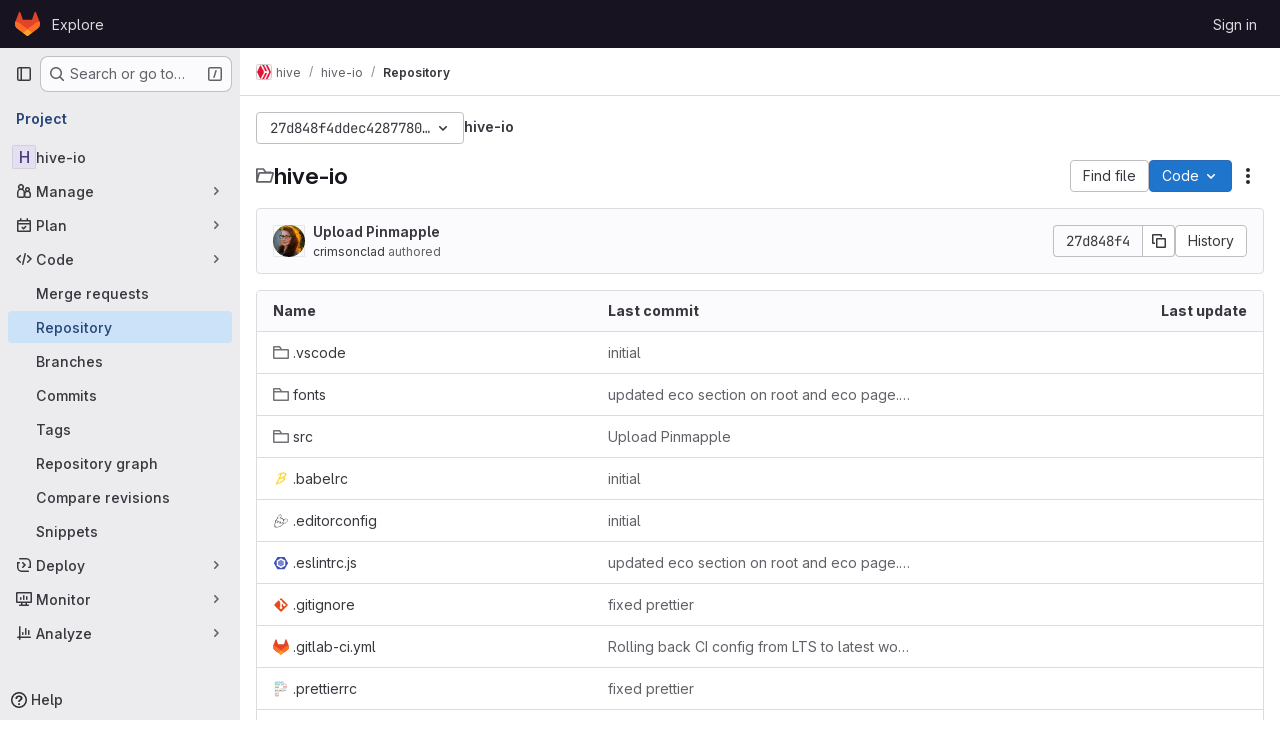

--- FILE ---
content_type: text/javascript; charset=utf-8
request_url: https://gitlab.syncad.com/assets/webpack/commons-pages.projects.blob.show-pages.projects.commits.show-pages.projects.show-pages.projects.tree.show.7f54bbc2.chunk.js
body_size: 16036
content:
(this.webpackJsonp=this.webpackJsonp||[]).push([["commons-pages.projects.blob.show-pages.projects.commits.show-pages.projects.show-pages.projects.tree.show"],{"2o4f":function(e,t,n){"use strict";n.d(t,"b",(function(){return i})),n.d(t,"a",(function(){return a}));n("lFMf"),n("gOHk"),n("c9hT");var r=n("3twG");function i(e,t){const n=e.match(/^refs\/(heads|tags)\/(.+)/)||[],[,r=null,i=e]=n,a={...t.query};r?a.ref_type=r.toLowerCase():delete a.ref_type;return{path:`/${encodeURI(i).replace(/#/g,"%23")}/${t.params.path||""}`,query:a}}function a(e,t,n){const i=new URL(window.location.href),a=i.pathname;let o,s=null,u="/-/tree",c=n;const l=n.match(/^refs\/(heads|tags)\/(.+)/);l&&([,s,c]=l),s?i.searchParams.set("ref_type",s.toLowerCase()):i.searchParams.delete("ref_type");const d=function(e){return new RegExp(`(/-/(blob|tree|commits)|/blob)/${e}/?(.*)`)}(t).exec(a);return d&&([,u,,o]=d),i.pathname=Object(r.A)(e,u,encodeURI(c).replace(/#/g,"%23"),o),i.toString()}},"8Igx":function(e,t,n){"use strict";n.d(t,"a",(function(){return r}));const r=function(e="",...t){console.error("[gitlab]",e+"\n",...t)}},Fbrt:function(e,t,n){"use strict";n("3UXl"),n("iyoE");var r=n("9/Bc"),i=n("2TqH"),a=n("AxB5"),o=n("Q5rj"),s=n("zIFf"),u=n("/lV4"),c=n("bUk/"),l=n.n(c),d=n("aN3Q"),f=n.n(d),p=n("w0fo"),h=n("NTbY"),m=n("8Igx"),v=n("7F3p"),g=n("ygVz"),y=n("d85j"),b=n("HTBS"),k=n("GM3o"),w=n("i1dK"),S={name:"MergeRequestListItem",components:{GlIcon:y.a,GlAvatar:b.a,GlAvatarsInline:k.a},directives:{GlTooltip:s.a},props:{mergeRequest:{type:Object,required:!0}},computed:{formattedTime(){return Object(w.b)().format(this.mergeRequest.createdAt)},assignees(){var e;const t=null===(e=this.mergeRequest.assignees)||void 0===e?void 0:e.nodes;return t.length?t:[this.mergeRequest.author]},assigneesBadgeSrOnlyText(){return Object(u.h)("%d additional assignee","%d additional assignees",this.assignees.length-this.$options.MAX_VISIBLE_ASSIGNEES)}},MAX_VISIBLE_ASSIGNEES:3},x=n("tBpV"),_=Object(x.a)(S,(function(){var e=this,t=e._self._c;return t("div",{staticClass:"gl-flex"},[t("div",{staticClass:"gl-flex"},[t("gl-icon",{staticClass:"gl-mr-3 gl-flex-shrink-0",attrs:{name:"merge-request"}}),e._v(" "),t("div",{staticClass:"gl-flex-grow"},[t("div",{staticClass:"gl-mb-1 gl-mr-2 gl-line-clamp-2"},[e._v("\n        "+e._s(e.mergeRequest.title)+"\n      ")]),e._v(" "),t("span",{staticClass:"gl-text-sm gl-text-secondary"},[e._v("\n        "+e._s(e.s__("OpenMrBadge|Opened"))+" "),t("time",{domProps:{textContent:e._s(e.formattedTime)}})])])],1),e._v(" "),t("div",{staticClass:"gl-ml-auto"},[t("gl-avatars-inline",{attrs:{avatars:e.assignees,collapsed:!0,"avatar-size":24,"max-visible":e.$options.MAX_VISIBLE_ASSIGNEES,"badge-sr-only-text":e.assigneesBadgeSrOnlyText},scopedSlots:e._u([{key:"avatar",fn:function({avatar:e}){return[t("gl-avatar",{directives:[{name:"gl-tooltip",rawName:"v-gl-tooltip"}],attrs:{size:24,src:e.avatarUrl,alt:e.name,title:e.name}})]}}])})],1)])}),[],!1,null,null,null).exports;var O={components:{GlBadge:r.a,GlDisclosureDropdown:i.a,GlDisclosureDropdownItem:a.a,GlSkeletonLoader:o.a,MergeRequestListItem:_},directives:{GlTooltip:s.a},mixins:[g.a.mixin()],props:{projectPath:{type:String,required:!0},blobPath:{type:String,required:!0},currentRef:{type:String,required:!0}},data:()=>({openMrsCount:null,openMrs:[],isDropdownOpen:!1}),computed:{badgeTitle:()=>Object(u.i)("OpenMrBadge|Open merge requests created in the past 30 days that target this branch and modify this file."),openMRsCountText(){return Object(u.j)(Object(u.i)("OpenMrBadge|%{count} Open"),{count:this.openMrsCount})},createdAfter(){const e=Object(p.x)(new Date,29,{utc:!0});return Object(h.b)(e,"yyyy-mm-dd HH:MM:ss Z",!0)},isLoading(){return this.$apollo.queries.loading},showBadge(){return!this.isLoading&&this.openMrsCount>0},queryVariables(){return{projectPath:this.projectPath,targetBranch:[this.currentRef],blobPath:this.blobPath,createdAfter:this.createdAfter}}},apollo:{openMrsCount:{query:l.a,variables(){return this.queryVariables},update:({project:{mergeRequests:{count:e}={}}={}}={})=>e,result(){this.openMrsCount>0&&this.trackEvent("render_recent_mrs_for_file_on_branch_badge",{value:this.openMrsCount})},error(e){Object(m.a)("Failed to fetch merge request count. See exception details for more information.",e),v.b(e)}},openMrs:{query:f.a,variables(){return this.queryVariables},skip(){return!this.isDropdownOpen},update:function(e){var t;return(null==e||null===(t=e.project)||void 0===t||null===(t=t.mergeRequests)||void 0===t||null===(t=t.nodes)||void 0===t?void 0:t.map((function(e){return{...e,text:e.title,href:e.webUrl}})))||[]},error(e){Object(m.a)("Failed to fetch merge requests. See exception details for more information.",e),v.b(e)}}}},R=Object(x.a)(O,(function(){var e=this,t=e._self._c;return e.showBadge?t("gl-disclosure-dropdown",{attrs:{"aria-label":e.openMRsCountText,"fluid-width":!0,loading:e.isLoading,placement:"bottom-end"},on:{shown:function(t){e.isDropdownOpen=!0},hidden:function(t){e.isDropdownOpen=!1}},scopedSlots:e._u([{key:"toggle",fn:function(){return[t("button",{staticClass:"gl-rounded-pill gl-border-none gl-bg-transparent gl-p-0 gl-leading-0",attrs:{"data-event-tracking":"click_dropdown_showing_recent_mrs_for_file_on_branch","data-event-value":e.openMrsCount}},[t("gl-badge",{directives:[{name:"gl-tooltip",rawName:"v-gl-tooltip"}],staticClass:"gl-h-full",attrs:{"data-testid":"open-mr-badge",variant:"success",icon:"merge-request",title:e.badgeTitle,"aria-label":e.badgeTitle,tag:"a"}},[e._v("\n        "+e._s(e.openMRsCountText)+"\n      ")])],1)]},proxy:!0},{key:"header",fn:function(){return[t("div",{staticClass:"gl-border-b-1 gl-border-default gl-p-4 gl-font-bold gl-border-b-solid"},[e._v("\n      "+e._s(e.s__("OpenMrBadge|Open merge requests"))+"\n      "),t("gl-badge",[e._v(e._s(e.openMrsCount))])],1)]},proxy:!0}],null,!1,3747400744)},[e._v(" "),e._v(" "),!e.openMrs.length||e.isLoading?t("div",{staticClass:"gl-w-34 gl-px-5 gl-py-3 @md/panel:gl-w-48"},[t("gl-skeleton-loader",{attrs:{height:15}},[t("rect",{attrs:{width:"250",height:"15",rx:"4"}})])],1):t("ul",{staticClass:"gl-m-0 gl-w-34 gl-p-0 @md/panel:gl-w-48"},e._l(e.openMrs,(function(n){return t("gl-disclosure-dropdown-item",{key:n.iid,attrs:{item:n},scopedSlots:e._u([{key:"list-item",fn:function(){return[t("merge-request-list-item",{attrs:{"merge-request":n}})]},proxy:!0}],null,!0)})})),1)]):e._e()}),[],!1,null,null,null);t.a=R.exports},QwBj:function(e,t,n){"use strict";n.d(t,"a",(function(){return r})),n.d(t,"f",(function(){return i})),n.d(t,"e",(function(){return a})),n.d(t,"j",(function(){return o})),n.d(t,"b",(function(){return s})),n.d(t,"d",(function(){return u})),n.d(t,"c",(function(){return c})),n.d(t,"g",(function(){return l})),n.d(t,"k",(function(){return d})),n.d(t,"i",(function(){return f})),n.d(t,"h",(function(){return p})),n.d(t,"l",(function(){return h}));const r=0,i=200,a=204,o=401,s=403,u=404,c=410,l=413,d=422,f=429,p=503,h=[i,201,202,203,a,205,206,207,208,226]},aN3Q:function(e,t,n){var r={kind:"Document",definitions:[{kind:"OperationDefinition",operation:"query",name:{kind:"Name",value:"getOpenMrsForBlobPath"},variableDefinitions:[{kind:"VariableDefinition",variable:{kind:"Variable",name:{kind:"Name",value:"projectPath"}},type:{kind:"NonNullType",type:{kind:"NamedType",name:{kind:"Name",value:"ID"}}},directives:[]},{kind:"VariableDefinition",variable:{kind:"Variable",name:{kind:"Name",value:"targetBranch"}},type:{kind:"ListType",type:{kind:"NonNullType",type:{kind:"NamedType",name:{kind:"Name",value:"String"}}}},directives:[]},{kind:"VariableDefinition",variable:{kind:"Variable",name:{kind:"Name",value:"blobPath"}},type:{kind:"NonNullType",type:{kind:"NamedType",name:{kind:"Name",value:"String"}}},directives:[]},{kind:"VariableDefinition",variable:{kind:"Variable",name:{kind:"Name",value:"createdAfter"}},type:{kind:"NonNullType",type:{kind:"NamedType",name:{kind:"Name",value:"Time"}}},directives:[]}],directives:[],selectionSet:{kind:"SelectionSet",selections:[{kind:"Field",name:{kind:"Name",value:"project"},arguments:[{kind:"Argument",name:{kind:"Name",value:"fullPath"},value:{kind:"Variable",name:{kind:"Name",value:"projectPath"}}}],directives:[],selectionSet:{kind:"SelectionSet",selections:[{kind:"Field",name:{kind:"Name",value:"id"},arguments:[],directives:[]},{kind:"Field",name:{kind:"Name",value:"mergeRequests"},arguments:[{kind:"Argument",name:{kind:"Name",value:"state"},value:{kind:"EnumValue",value:"opened"}},{kind:"Argument",name:{kind:"Name",value:"targetBranches"},value:{kind:"Variable",name:{kind:"Name",value:"targetBranch"}}},{kind:"Argument",name:{kind:"Name",value:"blobPath"},value:{kind:"Variable",name:{kind:"Name",value:"blobPath"}}},{kind:"Argument",name:{kind:"Name",value:"createdAfter"},value:{kind:"Variable",name:{kind:"Name",value:"createdAfter"}}}],directives:[],selectionSet:{kind:"SelectionSet",selections:[{kind:"Field",name:{kind:"Name",value:"nodes"},arguments:[],directives:[],selectionSet:{kind:"SelectionSet",selections:[{kind:"Field",name:{kind:"Name",value:"id"},arguments:[],directives:[]},{kind:"Field",name:{kind:"Name",value:"iid"},arguments:[],directives:[]},{kind:"Field",name:{kind:"Name",value:"title"},arguments:[],directives:[]},{kind:"Field",name:{kind:"Name",value:"webUrl"},arguments:[],directives:[]},{kind:"Field",name:{kind:"Name",value:"createdAt"},arguments:[],directives:[]},{kind:"Field",name:{kind:"Name",value:"author"},arguments:[],directives:[],selectionSet:{kind:"SelectionSet",selections:[{kind:"FragmentSpread",name:{kind:"Name",value:"User"},directives:[]}]}},{kind:"Field",name:{kind:"Name",value:"assignees"},arguments:[],directives:[],selectionSet:{kind:"SelectionSet",selections:[{kind:"Field",name:{kind:"Name",value:"nodes"},arguments:[],directives:[],selectionSet:{kind:"SelectionSet",selections:[{kind:"FragmentSpread",name:{kind:"Name",value:"User"},directives:[]}]}}]}},{kind:"Field",name:{kind:"Name",value:"project"},arguments:[],directives:[],selectionSet:{kind:"SelectionSet",selections:[{kind:"Field",name:{kind:"Name",value:"id"},arguments:[],directives:[]},{kind:"Field",name:{kind:"Name",value:"fullPath"},arguments:[],directives:[]}]}},{kind:"Field",name:{kind:"Name",value:"sourceBranch"},arguments:[],directives:[]}]}},{kind:"Field",name:{kind:"Name",value:"count"},arguments:[],directives:[]}]}}]}}]}}],loc:{start:0,end:692}};r.loc.source={body:'#import "~/graphql_shared/fragments/user.fragment.graphql"\n\nquery getOpenMrsForBlobPath(\n  $projectPath: ID!\n  $targetBranch: [String!]\n  $blobPath: String!\n  $createdAfter: Time!\n) {\n  project(fullPath: $projectPath) {\n    id\n    mergeRequests(\n      state: opened\n      targetBranches: $targetBranch\n      blobPath: $blobPath\n      createdAfter: $createdAfter\n    ) {\n      nodes {\n        id\n        iid\n        title\n        webUrl\n        createdAt\n        author {\n          ...User\n        }\n        assignees {\n          nodes {\n            ...User\n          }\n        }\n        project {\n          id\n          fullPath\n        }\n        sourceBranch\n      }\n      count\n    }\n  }\n}\n',name:"GraphQL request",locationOffset:{line:1,column:1}};var i={};r.definitions=r.definitions.concat(n("aBoS").definitions.filter((function(e){if("FragmentDefinition"!==e.kind)return!0;var t=e.name.value;return!i[t]&&(i[t]=!0,!0)})));var a={};function o(e,t){for(var n=0;n<e.definitions.length;n++){var r=e.definitions[n];if(r.name&&r.name.value==t)return r}}r.definitions.forEach((function(e){if(e.name){var t=new Set;!function e(t,n){if("FragmentSpread"===t.kind)n.add(t.name.value);else if("VariableDefinition"===t.kind){var r=t.type;"NamedType"===r.kind&&n.add(r.name.value)}t.selectionSet&&t.selectionSet.selections.forEach((function(t){e(t,n)})),t.variableDefinitions&&t.variableDefinitions.forEach((function(t){e(t,n)})),t.definitions&&t.definitions.forEach((function(t){e(t,n)}))}(e,t),a[e.name.value]=t}})),e.exports=r,e.exports.getOpenMrsForBlobPath=function(e,t){var n={kind:e.kind,definitions:[o(e,t)]};e.hasOwnProperty("loc")&&(n.loc=e.loc);var r=a[t]||new Set,i=new Set,s=new Set;for(r.forEach((function(e){s.add(e)}));s.size>0;){var u=s;s=new Set,u.forEach((function(e){i.has(e)||(i.add(e),(a[e]||new Set).forEach((function(e){s.add(e)})))}))}return i.forEach((function(t){var r=o(e,t);r&&n.definitions.push(r)})),n}(r,"getOpenMrsForBlobPath")},b4aW:function(e,t,n){"use strict";var r=n("ewH8"),i=n("NmEs"),a=n("3twG"),o=(n("lFMf"),n("gOHk"),n("c9hT"),n("Oxu3")),s=n("CbCZ"),u=n("dIEn"),c=n("/lV4"),l=n("0a87"),d={i18n:{title:Object(c.i)("AmbiguousRef|Which reference do you want to view?"),description:Object(c.j)(Object(c.i)("AmbiguousRef|There is a branch and a tag with the same name of %{ref}.")),secondaryDescription:Object(c.i)("AmbiguousRef|Which reference would you like to view?"),viewTagButton:Object(c.i)("AmbiguousRef|View tag"),viewBranchButton:Object(c.i)("AmbiguousRef|View branch")},tagRefType:l.j,branchRefType:l.b,components:{GlModal:o.a,GlButton:s.a,GlSprintf:u.a},props:{refName:{type:String,required:!0}},mounted(){this.$refs.ambiguousRefModal.show()},methods:{navigate(e){const t=new URL(window.location.href);t.searchParams.set(l.g,e),Object(a.S)(t.toString())}}},f=n("tBpV"),p=Object(f.a)(d,(function(){var e=this,t=e._self._c;return t("gl-modal",{ref:"ambiguousRefModal",attrs:{"modal-id":"ambiguous-ref",title:e.$options.i18n.title},on:{primary:e.navigate},scopedSlots:e._u([{key:"modal-footer",fn:function(){return[t("gl-button",{attrs:{category:"secondary",variant:"confirm","data-testid":"view-tag-btn"},on:{click:function(){return e.navigate(e.$options.tagRefType)}}},[e._v(e._s(e.$options.i18n.viewTagButton))]),e._v(" "),t("gl-button",{attrs:{category:"secondary",variant:"confirm","data-testid":"view-branch-btn"},on:{click:function(){return e.navigate(e.$options.branchRefType)}}},[e._v(e._s(e.$options.i18n.viewBranchButton))])]},proxy:!0}])},[t("p",{staticClass:"gl-mb-0"},[t("gl-sprintf",{attrs:{message:e.$options.i18n.description},scopedSlots:e._u([{key:"ref",fn:function(){return[t("code",[e._v(e._s(e.refName))])]},proxy:!0}])})],1),e._v(" "),t("p",[e._v("\n    "+e._s(e.$options.i18n.secondaryDescription)+"\n  ")])])}),[],!1,null,null,null).exports;t.a=function(e=document.querySelector("#js-ambiguous-ref-modal")){const t=Object(a.s)(l.g),n=t===l.j||t===l.b;if(!e||n||!Object(i.I)(e.dataset.ambiguous))return!1;const{ref:o}=e.dataset;return new r.default({el:e,render:e=>e(p,{props:{refName:o}})})}},"bUk/":function(e,t){var n={kind:"Document",definitions:[{kind:"OperationDefinition",operation:"query",name:{kind:"Name",value:"getOpenMrCountForBlobPath"},variableDefinitions:[{kind:"VariableDefinition",variable:{kind:"Variable",name:{kind:"Name",value:"projectPath"}},type:{kind:"NonNullType",type:{kind:"NamedType",name:{kind:"Name",value:"ID"}}},directives:[]},{kind:"VariableDefinition",variable:{kind:"Variable",name:{kind:"Name",value:"targetBranch"}},type:{kind:"ListType",type:{kind:"NonNullType",type:{kind:"NamedType",name:{kind:"Name",value:"String"}}}},directives:[]},{kind:"VariableDefinition",variable:{kind:"Variable",name:{kind:"Name",value:"blobPath"}},type:{kind:"NonNullType",type:{kind:"NamedType",name:{kind:"Name",value:"String"}}},directives:[]},{kind:"VariableDefinition",variable:{kind:"Variable",name:{kind:"Name",value:"createdAfter"}},type:{kind:"NonNullType",type:{kind:"NamedType",name:{kind:"Name",value:"Time"}}},directives:[]}],directives:[],selectionSet:{kind:"SelectionSet",selections:[{kind:"Field",name:{kind:"Name",value:"project"},arguments:[{kind:"Argument",name:{kind:"Name",value:"fullPath"},value:{kind:"Variable",name:{kind:"Name",value:"projectPath"}}}],directives:[],selectionSet:{kind:"SelectionSet",selections:[{kind:"Field",name:{kind:"Name",value:"id"},arguments:[],directives:[]},{kind:"Field",name:{kind:"Name",value:"mergeRequests"},arguments:[{kind:"Argument",name:{kind:"Name",value:"state"},value:{kind:"EnumValue",value:"opened"}},{kind:"Argument",name:{kind:"Name",value:"targetBranches"},value:{kind:"Variable",name:{kind:"Name",value:"targetBranch"}}},{kind:"Argument",name:{kind:"Name",value:"blobPath"},value:{kind:"Variable",name:{kind:"Name",value:"blobPath"}}},{kind:"Argument",name:{kind:"Name",value:"createdAfter"},value:{kind:"Variable",name:{kind:"Name",value:"createdAfter"}}}],directives:[],selectionSet:{kind:"SelectionSet",selections:[{kind:"Field",name:{kind:"Name",value:"count"},arguments:[],directives:[]}]}}]}}]}}],loc:{start:0,end:338}};n.loc.source={body:"query getOpenMrCountForBlobPath(\n  $projectPath: ID!\n  $targetBranch: [String!]\n  $blobPath: String!\n  $createdAfter: Time!\n) {\n  project(fullPath: $projectPath) {\n    id\n    mergeRequests(\n      state: opened\n      targetBranches: $targetBranch\n      blobPath: $blobPath\n      createdAfter: $createdAfter\n    ) {\n      count\n    }\n  }\n}\n",name:"GraphQL request",locationOffset:{line:1,column:1}};var r={};function i(e,t){for(var n=0;n<e.definitions.length;n++){var r=e.definitions[n];if(r.name&&r.name.value==t)return r}}n.definitions.forEach((function(e){if(e.name){var t=new Set;!function e(t,n){if("FragmentSpread"===t.kind)n.add(t.name.value);else if("VariableDefinition"===t.kind){var r=t.type;"NamedType"===r.kind&&n.add(r.name.value)}t.selectionSet&&t.selectionSet.selections.forEach((function(t){e(t,n)})),t.variableDefinitions&&t.variableDefinitions.forEach((function(t){e(t,n)})),t.definitions&&t.definitions.forEach((function(t){e(t,n)}))}(e,t),r[e.name.value]=t}})),e.exports=n,e.exports.getOpenMrCountForBlobPath=function(e,t){var n={kind:e.kind,definitions:[i(e,t)]};e.hasOwnProperty("loc")&&(n.loc=e.loc);var a=r[t]||new Set,o=new Set,s=new Set;for(a.forEach((function(e){s.add(e)}));s.size>0;){var u=s;s=new Set,u.forEach((function(e){o.has(e)||(o.add(e),(r[e]||new Set).forEach((function(e){s.add(e)})))}))}return o.forEach((function(t){var r=i(e,t);r&&n.definitions.push(r)})),n}(n,"getOpenMrCountForBlobPath")},lRsd:function(e,t,n){"use strict";function r(e,t){for(var n in t)e[n]=t[n];return e}n.d(t,"a",(function(){return Ge}));var i=/[!'()*]/g,a=function(e){return"%"+e.charCodeAt(0).toString(16)},o=/%2C/g,s=function(e){return encodeURIComponent(e).replace(i,a).replace(o,",")};function u(e){try{return decodeURIComponent(e)}catch(e){0}return e}var c=function(e){return null==e||"object"==typeof e?e:String(e)};function l(e){var t={};return(e=e.trim().replace(/^(\?|#|&)/,""))?(e.split("&").forEach((function(e){var n=e.replace(/\+/g," ").split("="),r=u(n.shift()),i=n.length>0?u(n.join("=")):null;void 0===t[r]?t[r]=i:Array.isArray(t[r])?t[r].push(i):t[r]=[t[r],i]})),t):t}function d(e){var t=e?Object.keys(e).map((function(t){var n=e[t];if(void 0===n)return"";if(null===n)return s(t);if(Array.isArray(n)){var r=[];return n.forEach((function(e){void 0!==e&&(null===e?r.push(s(t)):r.push(s(t)+"="+s(e)))})),r.join("&")}return s(t)+"="+s(n)})).filter((function(e){return e.length>0})).join("&"):null;return t?"?"+t:""}var f=/\/?$/;function p(e,t,n,r){var i=r&&r.options.stringifyQuery,a=t.query||{};try{a=h(a)}catch(e){}var o={name:t.name||e&&e.name,meta:e&&e.meta||{},path:t.path||"/",hash:t.hash||"",query:a,params:t.params||{},fullPath:g(t,i),matched:e?v(e):[]};return n&&(o.redirectedFrom=g(n,i)),Object.freeze(o)}function h(e){if(Array.isArray(e))return e.map(h);if(e&&"object"==typeof e){var t={};for(var n in e)t[n]=h(e[n]);return t}return e}var m=p(null,{path:"/"});function v(e){for(var t=[];e;)t.unshift(e),e=e.parent;return t}function g(e,t){var n=e.path,r=e.query;void 0===r&&(r={});var i=e.hash;return void 0===i&&(i=""),(n||"/")+(t||d)(r)+i}function y(e,t,n){return t===m?e===t:!!t&&(e.path&&t.path?e.path.replace(f,"")===t.path.replace(f,"")&&(n||e.hash===t.hash&&b(e.query,t.query)):!(!e.name||!t.name)&&(e.name===t.name&&(n||e.hash===t.hash&&b(e.query,t.query)&&b(e.params,t.params))))}function b(e,t){if(void 0===e&&(e={}),void 0===t&&(t={}),!e||!t)return e===t;var n=Object.keys(e).sort(),r=Object.keys(t).sort();return n.length===r.length&&n.every((function(n,i){var a=e[n];if(r[i]!==n)return!1;var o=t[n];return null==a||null==o?a===o:"object"==typeof a&&"object"==typeof o?b(a,o):String(a)===String(o)}))}function k(e){for(var t=0;t<e.matched.length;t++){var n=e.matched[t];for(var r in n.instances){var i=n.instances[r],a=n.enteredCbs[r];if(i&&a){delete n.enteredCbs[r];for(var o=0;o<a.length;o++)i._isBeingDestroyed||a[o](i)}}}}var w={name:"RouterView",functional:!0,props:{name:{type:String,default:"default"}},render:function(e,t){var n=t.props,i=t.children,a=t.parent,o=t.data;o.routerView=!0;for(var s=a.$createElement,u=n.name,c=a.$route,l=a._routerViewCache||(a._routerViewCache={}),d=0,f=!1;a&&a._routerRoot!==a;){var p=a.$vnode?a.$vnode.data:{};p.routerView&&d++,p.keepAlive&&a._directInactive&&a._inactive&&(f=!0),a=a.$parent}if(o.routerViewDepth=d,f){var h=l[u],m=h&&h.component;return m?(h.configProps&&S(m,o,h.route,h.configProps),s(m,o,i)):s()}var v=c.matched[d],g=v&&v.components[u];if(!v||!g)return l[u]=null,s();l[u]={component:g},o.registerRouteInstance=function(e,t){var n=v.instances[u];(t&&n!==e||!t&&n===e)&&(v.instances[u]=t)},(o.hook||(o.hook={})).prepatch=function(e,t){v.instances[u]=t.componentInstance},o.hook.init=function(e){e.data.keepAlive&&e.componentInstance&&e.componentInstance!==v.instances[u]&&(v.instances[u]=e.componentInstance),k(c)};var y=v.props&&v.props[u];return y&&(r(l[u],{route:c,configProps:y}),S(g,o,c,y)),s(g,o,i)}};function S(e,t,n,i){var a=t.props=function(e,t){switch(typeof t){case"undefined":return;case"object":return t;case"function":return t(e);case"boolean":return t?e.params:void 0;default:0}}(n,i);if(a){a=t.props=r({},a);var o=t.attrs=t.attrs||{};for(var s in a)e.props&&s in e.props||(o[s]=a[s],delete a[s])}}function x(e,t,n){var r=e.charAt(0);if("/"===r)return e;if("?"===r||"#"===r)return t+e;var i=t.split("/");n&&i[i.length-1]||i.pop();for(var a=e.replace(/^\//,"").split("/"),o=0;o<a.length;o++){var s=a[o];".."===s?i.pop():"."!==s&&i.push(s)}return""!==i[0]&&i.unshift(""),i.join("/")}function _(e){return e.replace(/\/(?:\s*\/)+/g,"/")}var O=Array.isArray||function(e){return"[object Array]"==Object.prototype.toString.call(e)},R=F,A=T,N=function(e,t){return B(T(e,t),t)},j=B,C=L,E=new RegExp(["(\\\\.)","([\\/.])?(?:(?:\\:(\\w+)(?:\\(((?:\\\\.|[^\\\\()])+)\\))?|\\(((?:\\\\.|[^\\\\()])+)\\))([+*?])?|(\\*))"].join("|"),"g");function T(e,t){for(var n,r=[],i=0,a=0,o="",s=t&&t.delimiter||"/";null!=(n=E.exec(e));){var u=n[0],c=n[1],l=n.index;if(o+=e.slice(a,l),a=l+u.length,c)o+=c[1];else{var d=e[a],f=n[2],p=n[3],h=n[4],m=n[5],v=n[6],g=n[7];o&&(r.push(o),o="");var y=null!=f&&null!=d&&d!==f,b="+"===v||"*"===v,k="?"===v||"*"===v,w=n[2]||s,S=h||m;r.push({name:p||i++,prefix:f||"",delimiter:w,optional:k,repeat:b,partial:y,asterisk:!!g,pattern:S?$(S):g?".*":"[^"+q(w)+"]+?"})}}return a<e.length&&(o+=e.substr(a)),o&&r.push(o),r}function P(e){return encodeURI(e).replace(/[\/?#]/g,(function(e){return"%"+e.charCodeAt(0).toString(16).toUpperCase()}))}function B(e,t){for(var n=new Array(e.length),r=0;r<e.length;r++)"object"==typeof e[r]&&(n[r]=new RegExp("^(?:"+e[r].pattern+")$",M(t)));return function(t,r){for(var i="",a=t||{},o=(r||{}).pretty?P:encodeURIComponent,s=0;s<e.length;s++){var u=e[s];if("string"!=typeof u){var c,l=a[u.name];if(null==l){if(u.optional){u.partial&&(i+=u.prefix);continue}throw new TypeError('Expected "'+u.name+'" to be defined')}if(O(l)){if(!u.repeat)throw new TypeError('Expected "'+u.name+'" to not repeat, but received `'+JSON.stringify(l)+"`");if(0===l.length){if(u.optional)continue;throw new TypeError('Expected "'+u.name+'" to not be empty')}for(var d=0;d<l.length;d++){if(c=o(l[d]),!n[s].test(c))throw new TypeError('Expected all "'+u.name+'" to match "'+u.pattern+'", but received `'+JSON.stringify(c)+"`");i+=(0===d?u.prefix:u.delimiter)+c}}else{if(c=u.asterisk?encodeURI(l).replace(/[?#]/g,(function(e){return"%"+e.charCodeAt(0).toString(16).toUpperCase()})):o(l),!n[s].test(c))throw new TypeError('Expected "'+u.name+'" to match "'+u.pattern+'", but received "'+c+'"');i+=u.prefix+c}}else i+=u}return i}}function q(e){return e.replace(/([.+*?=^!:${}()[\]|\/\\])/g,"\\$1")}function $(e){return e.replace(/([=!:$\/()])/g,"\\$1")}function I(e,t){return e.keys=t,e}function M(e){return e&&e.sensitive?"":"i"}function L(e,t,n){O(t)||(n=t||n,t=[]);for(var r=(n=n||{}).strict,i=!1!==n.end,a="",o=0;o<e.length;o++){var s=e[o];if("string"==typeof s)a+=q(s);else{var u=q(s.prefix),c="(?:"+s.pattern+")";t.push(s),s.repeat&&(c+="(?:"+u+c+")*"),a+=c=s.optional?s.partial?u+"("+c+")?":"(?:"+u+"("+c+"))?":u+"("+c+")"}}var l=q(n.delimiter||"/"),d=a.slice(-l.length)===l;return r||(a=(d?a.slice(0,-l.length):a)+"(?:"+l+"(?=$))?"),a+=i?"$":r&&d?"":"(?="+l+"|$)",I(new RegExp("^"+a,M(n)),t)}function F(e,t,n){return O(t)||(n=t||n,t=[]),n=n||{},e instanceof RegExp?function(e,t){var n=e.source.match(/\((?!\?)/g);if(n)for(var r=0;r<n.length;r++)t.push({name:r,prefix:null,delimiter:null,optional:!1,repeat:!1,partial:!1,asterisk:!1,pattern:null});return I(e,t)}(e,t):O(e)?function(e,t,n){for(var r=[],i=0;i<e.length;i++)r.push(F(e[i],t,n).source);return I(new RegExp("(?:"+r.join("|")+")",M(n)),t)}(e,t,n):function(e,t,n){return L(T(e,n),t,n)}(e,t,n)}R.parse=A,R.compile=N,R.tokensToFunction=j,R.tokensToRegExp=C;var z=Object.create(null);function V(e,t,n){t=t||{};try{var r=z[e]||(z[e]=R.compile(e));return"string"==typeof t.pathMatch&&(t[0]=t.pathMatch),r(t,{pretty:!0})}catch(e){return""}finally{delete t[0]}}function D(e,t,n,i){var a="string"==typeof e?{path:e}:e;if(a._normalized)return a;if(a.name){var o=(a=r({},e)).params;return o&&"object"==typeof o&&(a.params=r({},o)),a}if(!a.path&&a.params&&t){(a=r({},a))._normalized=!0;var s=r(r({},t.params),a.params);if(t.name)a.name=t.name,a.params=s;else if(t.matched.length){var u=t.matched[t.matched.length-1].path;a.path=V(u,s,t.path)}else 0;return a}var d=function(e){var t="",n="",r=e.indexOf("#");r>=0&&(t=e.slice(r),e=e.slice(0,r));var i=e.indexOf("?");return i>=0&&(n=e.slice(i+1),e=e.slice(0,i)),{path:e,query:n,hash:t}}(a.path||""),f=t&&t.path||"/",p=d.path?x(d.path,f,n||a.append):f,h=function(e,t,n){void 0===t&&(t={});var r,i=n||l;try{r=i(e||"")}catch(e){r={}}for(var a in t){var o=t[a];r[a]=Array.isArray(o)?o.map(c):c(o)}return r}(d.query,a.query,i&&i.options.parseQuery),m=a.hash||d.hash;return m&&"#"!==m.charAt(0)&&(m="#"+m),{_normalized:!0,path:p,query:h,hash:m}}var U,G=function(){},H={name:"RouterLink",props:{to:{type:[String,Object],required:!0},tag:{type:String,default:"a"},custom:Boolean,exact:Boolean,exactPath:Boolean,append:Boolean,replace:Boolean,activeClass:String,exactActiveClass:String,ariaCurrentValue:{type:String,default:"page"},event:{type:[String,Array],default:"click"}},render:function(e){var t=this,n=this.$router,i=this.$route,a=n.resolve(this.to,i,this.append),o=a.location,s=a.route,u=a.href,c={},l=n.options.linkActiveClass,d=n.options.linkExactActiveClass,h=null==l?"router-link-active":l,m=null==d?"router-link-exact-active":d,v=null==this.activeClass?h:this.activeClass,g=null==this.exactActiveClass?m:this.exactActiveClass,b=s.redirectedFrom?p(null,D(s.redirectedFrom),null,n):s;c[g]=y(i,b,this.exactPath),c[v]=this.exact||this.exactPath?c[g]:function(e,t){return 0===e.path.replace(f,"/").indexOf(t.path.replace(f,"/"))&&(!t.hash||e.hash===t.hash)&&function(e,t){for(var n in t)if(!(n in e))return!1;return!0}(e.query,t.query)}(i,b);var k=c[g]?this.ariaCurrentValue:null,w=function(e){W(e)&&(t.replace?n.replace(o,G):n.push(o,G))},S={click:W};Array.isArray(this.event)?this.event.forEach((function(e){S[e]=w})):S[this.event]=w;var x={class:c},_=!this.$scopedSlots.$hasNormal&&this.$scopedSlots.default&&this.$scopedSlots.default({href:u,route:s,navigate:w,isActive:c[v],isExactActive:c[g]});if(_){if(1===_.length)return _[0];if(_.length>1||!_.length)return 0===_.length?e():e("span",{},_)}if("a"===this.tag)x.on=S,x.attrs={href:u,"aria-current":k};else{var O=function e(t){var n;if(t)for(var r=0;r<t.length;r++){if("a"===(n=t[r]).tag)return n;if(n.children&&(n=e(n.children)))return n}}(this.$slots.default);if(O){O.isStatic=!1;var R=O.data=r({},O.data);for(var A in R.on=R.on||{},R.on){var N=R.on[A];A in S&&(R.on[A]=Array.isArray(N)?N:[N])}for(var j in S)j in R.on?R.on[j].push(S[j]):R.on[j]=w;var C=O.data.attrs=r({},O.data.attrs);C.href=u,C["aria-current"]=k}else x.on=S}return e(this.tag,x,this.$slots.default)}};function W(e){if(!(e.metaKey||e.altKey||e.ctrlKey||e.shiftKey||e.defaultPrevented||void 0!==e.button&&0!==e.button)){if(e.currentTarget&&e.currentTarget.getAttribute){var t=e.currentTarget.getAttribute("target");if(/\b_blank\b/i.test(t))return}return e.preventDefault&&e.preventDefault(),!0}}var Q="undefined"!=typeof window;function J(e,t,n,r,i){var a=t||[],o=n||Object.create(null),s=r||Object.create(null);e.forEach((function(e){!function e(t,n,r,i,a,o){var s=i.path,u=i.name;0;var c=i.pathToRegexpOptions||{},l=function(e,t,n){n||(e=e.replace(/\/$/,""));if("/"===e[0])return e;if(null==t)return e;return _(t.path+"/"+e)}(s,a,c.strict);"boolean"==typeof i.caseSensitive&&(c.sensitive=i.caseSensitive);var d={path:l,regex:K(l,c),components:i.components||{default:i.component},alias:i.alias?"string"==typeof i.alias?[i.alias]:i.alias:[],instances:{},enteredCbs:{},name:u,parent:a,matchAs:o,redirect:i.redirect,beforeEnter:i.beforeEnter,meta:i.meta||{},props:null==i.props?{}:i.components?i.props:{default:i.props}};i.children&&i.children.forEach((function(i){var a=o?_(o+"/"+i.path):void 0;e(t,n,r,i,d,a)}));n[d.path]||(t.push(d.path),n[d.path]=d);if(void 0!==i.alias)for(var f=Array.isArray(i.alias)?i.alias:[i.alias],p=0;p<f.length;++p){0;var h={path:f[p],children:i.children};e(t,n,r,h,a,d.path||"/")}u&&(r[u]||(r[u]=d))}(a,o,s,e,i)}));for(var u=0,c=a.length;u<c;u++)"*"===a[u]&&(a.push(a.splice(u,1)[0]),c--,u--);return{pathList:a,pathMap:o,nameMap:s}}function K(e,t){return R(e,[],t)}function X(e,t){var n=J(e),r=n.pathList,i=n.pathMap,a=n.nameMap;function o(e,n,o){var s=D(e,n,!1,t),c=s.name;if(c){var l=a[c];if(!l)return u(null,s);var d=l.regex.keys.filter((function(e){return!e.optional})).map((function(e){return e.name}));if("object"!=typeof s.params&&(s.params={}),n&&"object"==typeof n.params)for(var f in n.params)!(f in s.params)&&d.indexOf(f)>-1&&(s.params[f]=n.params[f]);return s.path=V(l.path,s.params),u(l,s,o)}if(s.path){s.params={};for(var p=0;p<r.length;p++){var h=r[p],m=i[h];if(Y(m.regex,s.path,s.params))return u(m,s,o)}}return u(null,s)}function s(e,n){var r=e.redirect,i="function"==typeof r?r(p(e,n,null,t)):r;if("string"==typeof i&&(i={path:i}),!i||"object"!=typeof i)return u(null,n);var s=i,c=s.name,l=s.path,d=n.query,f=n.hash,h=n.params;if(d=s.hasOwnProperty("query")?s.query:d,f=s.hasOwnProperty("hash")?s.hash:f,h=s.hasOwnProperty("params")?s.params:h,c){a[c];return o({_normalized:!0,name:c,query:d,hash:f,params:h},void 0,n)}if(l){var m=function(e,t){return x(e,t.parent?t.parent.path:"/",!0)}(l,e);return o({_normalized:!0,path:V(m,h),query:d,hash:f},void 0,n)}return u(null,n)}function u(e,n,r){return e&&e.redirect?s(e,r||n):e&&e.matchAs?function(e,t,n){var r=o({_normalized:!0,path:V(n,t.params)});if(r){var i=r.matched,a=i[i.length-1];return t.params=r.params,u(a,t)}return u(null,t)}(0,n,e.matchAs):p(e,n,r,t)}return{match:o,addRoute:function(e,t){var n="object"!=typeof e?a[e]:void 0;J([t||e],r,i,a,n),n&&n.alias.length&&J(n.alias.map((function(e){return{path:e,children:[t]}})),r,i,a,n)},getRoutes:function(){return r.map((function(e){return i[e]}))},addRoutes:function(e){J(e,r,i,a)}}}function Y(e,t,n){var r=t.match(e);if(!r)return!1;if(!n)return!0;for(var i=1,a=r.length;i<a;++i){var o=e.keys[i-1];o&&(n[o.name||"pathMatch"]="string"==typeof r[i]?u(r[i]):r[i])}return!0}var Z=Q&&window.performance&&window.performance.now?window.performance:Date;function ee(){return Z.now().toFixed(3)}var te=ee();function ne(){return te}function re(e){return te=e}var ie=Object.create(null);function ae(){"scrollRestoration"in window.history&&(window.history.scrollRestoration="manual");var e=window.location.protocol+"//"+window.location.host,t=window.location.href.replace(e,""),n=r({},window.history.state);return n.key=ne(),window.history.replaceState(n,"",t),window.addEventListener("popstate",ue),function(){window.removeEventListener("popstate",ue)}}function oe(e,t,n,r){if(e.app){var i=e.options.scrollBehavior;i&&e.app.$nextTick((function(){var a=function(){var e=ne();if(e)return ie[e]}(),o=i.call(e,t,n,r?a:null);o&&("function"==typeof o.then?o.then((function(e){pe(e,a)})).catch((function(e){0})):pe(o,a))}))}}function se(){var e=ne();e&&(ie[e]={x:window.pageXOffset,y:window.pageYOffset})}function ue(e){se(),e.state&&e.state.key&&re(e.state.key)}function ce(e){return de(e.x)||de(e.y)}function le(e){return{x:de(e.x)?e.x:window.pageXOffset,y:de(e.y)?e.y:window.pageYOffset}}function de(e){return"number"==typeof e}var fe=/^#\d/;function pe(e,t){var n,r="object"==typeof e;if(r&&"string"==typeof e.selector){var i=fe.test(e.selector)?document.getElementById(e.selector.slice(1)):document.querySelector(e.selector);if(i){var a=e.offset&&"object"==typeof e.offset?e.offset:{};t=function(e,t){var n=document.documentElement.getBoundingClientRect(),r=e.getBoundingClientRect();return{x:r.left-n.left-t.x,y:r.top-n.top-t.y}}(i,a={x:de((n=a).x)?n.x:0,y:de(n.y)?n.y:0})}else ce(e)&&(t=le(e))}else r&&ce(e)&&(t=le(e));t&&("scrollBehavior"in document.documentElement.style?window.scrollTo({left:t.x,top:t.y,behavior:e.behavior}):window.scrollTo(t.x,t.y))}var he,me=Q&&((-1===(he=window.navigator.userAgent).indexOf("Android 2.")&&-1===he.indexOf("Android 4.0")||-1===he.indexOf("Mobile Safari")||-1!==he.indexOf("Chrome")||-1!==he.indexOf("Windows Phone"))&&window.history&&"function"==typeof window.history.pushState);function ve(e,t){se();var n=window.history;try{if(t){var i=r({},n.state);i.key=ne(),n.replaceState(i,"",e)}else n.pushState({key:re(ee())},"",e)}catch(n){window.location[t?"replace":"assign"](e)}}function ge(e){ve(e,!0)}var ye={redirected:2,aborted:4,cancelled:8,duplicated:16};function be(e,t){return we(e,t,ye.redirected,'Redirected when going from "'+e.fullPath+'" to "'+function(e){if("string"==typeof e)return e;if("path"in e)return e.path;var t={};return Se.forEach((function(n){n in e&&(t[n]=e[n])})),JSON.stringify(t,null,2)}(t)+'" via a navigation guard.')}function ke(e,t){return we(e,t,ye.cancelled,'Navigation cancelled from "'+e.fullPath+'" to "'+t.fullPath+'" with a new navigation.')}function we(e,t,n,r){var i=new Error(r);return i._isRouter=!0,i.from=e,i.to=t,i.type=n,i}var Se=["params","query","hash"];function xe(e){return Object.prototype.toString.call(e).indexOf("Error")>-1}function _e(e,t){return xe(e)&&e._isRouter&&(null==t||e.type===t)}function Oe(e,t,n){var r=function(i){i>=e.length?n():e[i]?t(e[i],(function(){r(i+1)})):r(i+1)};r(0)}function Re(e){return function(t,n,r){var i=!1,a=0,o=null;Ae(e,(function(e,t,n,s){if("function"==typeof e&&void 0===e.cid){i=!0,a++;var u,c=Ce((function(t){var i;((i=t).__esModule||je&&"Module"===i[Symbol.toStringTag])&&(t=t.default),e.resolved="function"==typeof t?t:U.extend(t),n.components[s]=t,--a<=0&&r()})),l=Ce((function(e){var t="Failed to resolve async component "+s+": "+e;o||(o=xe(e)?e:new Error(t),r(o))}));try{u=e(c,l)}catch(e){l(e)}if(u)if("function"==typeof u.then)u.then(c,l);else{var d=u.component;d&&"function"==typeof d.then&&d.then(c,l)}}})),i||r()}}function Ae(e,t){return Ne(e.map((function(e){return Object.keys(e.components).map((function(n){return t(e.components[n],e.instances[n],e,n)}))})))}function Ne(e){return Array.prototype.concat.apply([],e)}var je="function"==typeof Symbol&&"symbol"==typeof Symbol.toStringTag;function Ce(e){var t=!1;return function(){for(var n=[],r=arguments.length;r--;)n[r]=arguments[r];if(!t)return t=!0,e.apply(this,n)}}var Ee=function(e,t){this.router=e,this.base=function(e){if(!e)if(Q){var t=document.querySelector("base");e=(e=t&&t.getAttribute("href")||"/").replace(/^https?:\/\/[^\/]+/,"")}else e="/";"/"!==e.charAt(0)&&(e="/"+e);return e.replace(/\/$/,"")}(t),this.current=m,this.pending=null,this.ready=!1,this.readyCbs=[],this.readyErrorCbs=[],this.errorCbs=[],this.listeners=[]};function Te(e,t,n,r){var i=Ae(e,(function(e,r,i,a){var o=function(e,t){"function"!=typeof e&&(e=U.extend(e));return e.options[t]}(e,t);if(o)return Array.isArray(o)?o.map((function(e){return n(e,r,i,a)})):n(o,r,i,a)}));return Ne(r?i.reverse():i)}function Pe(e,t){if(t)return function(){return e.apply(t,arguments)}}Ee.prototype.listen=function(e){this.cb=e},Ee.prototype.onReady=function(e,t){this.ready?e():(this.readyCbs.push(e),t&&this.readyErrorCbs.push(t))},Ee.prototype.onError=function(e){this.errorCbs.push(e)},Ee.prototype.transitionTo=function(e,t,n){var r,i=this;try{r=this.router.match(e,this.current)}catch(e){throw this.errorCbs.forEach((function(t){t(e)})),e}var a=this.current;this.confirmTransition(r,(function(){i.updateRoute(r),t&&t(r),i.ensureURL(),i.router.afterHooks.forEach((function(e){e&&e(r,a)})),i.ready||(i.ready=!0,i.readyCbs.forEach((function(e){e(r)})))}),(function(e){n&&n(e),e&&!i.ready&&(_e(e,ye.redirected)&&a===m||(i.ready=!0,i.readyErrorCbs.forEach((function(t){t(e)}))))}))},Ee.prototype.confirmTransition=function(e,t,n){var r=this,i=this.current;this.pending=e;var a,o,s=function(e){!_e(e)&&xe(e)&&(r.errorCbs.length?r.errorCbs.forEach((function(t){t(e)})):console.error(e)),n&&n(e)},u=e.matched.length-1,c=i.matched.length-1;if(y(e,i)&&u===c&&e.matched[u]===i.matched[c])return this.ensureURL(),e.hash&&oe(this.router,i,e,!1),s(((o=we(a=i,e,ye.duplicated,'Avoided redundant navigation to current location: "'+a.fullPath+'".')).name="NavigationDuplicated",o));var l=function(e,t){var n,r=Math.max(e.length,t.length);for(n=0;n<r&&e[n]===t[n];n++);return{updated:t.slice(0,n),activated:t.slice(n),deactivated:e.slice(n)}}(this.current.matched,e.matched),d=l.updated,f=l.deactivated,p=l.activated,h=[].concat(function(e){return Te(e,"beforeRouteLeave",Pe,!0)}(f),this.router.beforeHooks,function(e){return Te(e,"beforeRouteUpdate",Pe)}(d),p.map((function(e){return e.beforeEnter})),Re(p)),m=function(t,n){if(r.pending!==e)return s(ke(i,e));try{t(e,i,(function(t){!1===t?(r.ensureURL(!0),s(function(e,t){return we(e,t,ye.aborted,'Navigation aborted from "'+e.fullPath+'" to "'+t.fullPath+'" via a navigation guard.')}(i,e))):xe(t)?(r.ensureURL(!0),s(t)):"string"==typeof t||"object"==typeof t&&("string"==typeof t.path||"string"==typeof t.name)?(s(be(i,e)),"object"==typeof t&&t.replace?r.replace(t):r.push(t)):n(t)}))}catch(e){s(e)}};Oe(h,m,(function(){Oe(function(e){return Te(e,"beforeRouteEnter",(function(e,t,n,r){return function(e,t,n){return function(r,i,a){return e(r,i,(function(e){"function"==typeof e&&(t.enteredCbs[n]||(t.enteredCbs[n]=[]),t.enteredCbs[n].push(e)),a(e)}))}}(e,n,r)}))}(p).concat(r.router.resolveHooks),m,(function(){if(r.pending!==e)return s(ke(i,e));r.pending=null,t(e),r.router.app&&r.router.app.$nextTick((function(){k(e)}))}))}))},Ee.prototype.updateRoute=function(e){this.current=e,this.cb&&this.cb(e)},Ee.prototype.setupListeners=function(){},Ee.prototype.teardown=function(){this.listeners.forEach((function(e){e()})),this.listeners=[],this.current=m,this.pending=null};var Be=function(e){function t(t,n){e.call(this,t,n),this._startLocation=qe(this.base)}return e&&(t.__proto__=e),t.prototype=Object.create(e&&e.prototype),t.prototype.constructor=t,t.prototype.setupListeners=function(){var e=this;if(!(this.listeners.length>0)){var t=this.router,n=t.options.scrollBehavior,r=me&&n;r&&this.listeners.push(ae());var i=function(){var n=e.current,i=qe(e.base);e.current===m&&i===e._startLocation||e.transitionTo(i,(function(e){r&&oe(t,e,n,!0)}))};window.addEventListener("popstate",i),this.listeners.push((function(){window.removeEventListener("popstate",i)}))}},t.prototype.go=function(e){window.history.go(e)},t.prototype.push=function(e,t,n){var r=this,i=this.current;this.transitionTo(e,(function(e){ve(_(r.base+e.fullPath)),oe(r.router,e,i,!1),t&&t(e)}),n)},t.prototype.replace=function(e,t,n){var r=this,i=this.current;this.transitionTo(e,(function(e){ge(_(r.base+e.fullPath)),oe(r.router,e,i,!1),t&&t(e)}),n)},t.prototype.ensureURL=function(e){if(qe(this.base)!==this.current.fullPath){var t=_(this.base+this.current.fullPath);e?ve(t):ge(t)}},t.prototype.getCurrentLocation=function(){return qe(this.base)},t}(Ee);function qe(e){var t=window.location.pathname,n=t.toLowerCase(),r=e.toLowerCase();return!e||n!==r&&0!==n.indexOf(_(r+"/"))||(t=t.slice(e.length)),(t||"/")+window.location.search+window.location.hash}var $e=function(e){function t(t,n,r){e.call(this,t,n),r&&function(e){var t=qe(e);if(!/^\/#/.test(t))return window.location.replace(_(e+"/#"+t)),!0}(this.base)||Ie()}return e&&(t.__proto__=e),t.prototype=Object.create(e&&e.prototype),t.prototype.constructor=t,t.prototype.setupListeners=function(){var e=this;if(!(this.listeners.length>0)){var t=this.router.options.scrollBehavior,n=me&&t;n&&this.listeners.push(ae());var r=function(){var t=e.current;Ie()&&e.transitionTo(Me(),(function(r){n&&oe(e.router,r,t,!0),me||ze(r.fullPath)}))},i=me?"popstate":"hashchange";window.addEventListener(i,r),this.listeners.push((function(){window.removeEventListener(i,r)}))}},t.prototype.push=function(e,t,n){var r=this,i=this.current;this.transitionTo(e,(function(e){Fe(e.fullPath),oe(r.router,e,i,!1),t&&t(e)}),n)},t.prototype.replace=function(e,t,n){var r=this,i=this.current;this.transitionTo(e,(function(e){ze(e.fullPath),oe(r.router,e,i,!1),t&&t(e)}),n)},t.prototype.go=function(e){window.history.go(e)},t.prototype.ensureURL=function(e){var t=this.current.fullPath;Me()!==t&&(e?Fe(t):ze(t))},t.prototype.getCurrentLocation=function(){return Me()},t}(Ee);function Ie(){var e=Me();return"/"===e.charAt(0)||(ze("/"+e),!1)}function Me(){var e=window.location.href,t=e.indexOf("#");return t<0?"":e=e.slice(t+1)}function Le(e){var t=window.location.href,n=t.indexOf("#");return(n>=0?t.slice(0,n):t)+"#"+e}function Fe(e){me?ve(Le(e)):window.location.hash=e}function ze(e){me?ge(Le(e)):window.location.replace(Le(e))}var Ve=function(e){function t(t,n){e.call(this,t,n),this.stack=[],this.index=-1}return e&&(t.__proto__=e),t.prototype=Object.create(e&&e.prototype),t.prototype.constructor=t,t.prototype.push=function(e,t,n){var r=this;this.transitionTo(e,(function(e){r.stack=r.stack.slice(0,r.index+1).concat(e),r.index++,t&&t(e)}),n)},t.prototype.replace=function(e,t,n){var r=this;this.transitionTo(e,(function(e){r.stack=r.stack.slice(0,r.index).concat(e),t&&t(e)}),n)},t.prototype.go=function(e){var t=this,n=this.index+e;if(!(n<0||n>=this.stack.length)){var r=this.stack[n];this.confirmTransition(r,(function(){var e=t.current;t.index=n,t.updateRoute(r),t.router.afterHooks.forEach((function(t){t&&t(r,e)}))}),(function(e){_e(e,ye.duplicated)&&(t.index=n)}))}},t.prototype.getCurrentLocation=function(){var e=this.stack[this.stack.length-1];return e?e.fullPath:"/"},t.prototype.ensureURL=function(){},t}(Ee),De=function(e){void 0===e&&(e={}),this.app=null,this.apps=[],this.options=e,this.beforeHooks=[],this.resolveHooks=[],this.afterHooks=[],this.matcher=X(e.routes||[],this);var t=e.mode||"hash";switch(this.fallback="history"===t&&!me&&!1!==e.fallback,this.fallback&&(t="hash"),Q||(t="abstract"),this.mode=t,t){case"history":this.history=new Be(this,e.base);break;case"hash":this.history=new $e(this,e.base,this.fallback);break;case"abstract":this.history=new Ve(this,e.base);break;default:0}},Ue={currentRoute:{configurable:!0}};De.prototype.match=function(e,t,n){return this.matcher.match(e,t,n)},Ue.currentRoute.get=function(){return this.history&&this.history.current},De.prototype.init=function(e){var t=this;if(this.apps.push(e),e.$once("hook:destroyed",(function(){var n=t.apps.indexOf(e);n>-1&&t.apps.splice(n,1),t.app===e&&(t.app=t.apps[0]||null),t.app||t.history.teardown()})),!this.app){this.app=e;var n=this.history;if(n instanceof Be||n instanceof $e){var r=function(e){n.setupListeners(),function(e){var r=n.current,i=t.options.scrollBehavior;me&&i&&"fullPath"in e&&oe(t,e,r,!1)}(e)};n.transitionTo(n.getCurrentLocation(),r,r)}n.listen((function(e){t.apps.forEach((function(t){t._route=e}))}))}},De.prototype.beforeEach=function(e){return He(this.beforeHooks,e)},De.prototype.beforeResolve=function(e){return He(this.resolveHooks,e)},De.prototype.afterEach=function(e){return He(this.afterHooks,e)},De.prototype.onReady=function(e,t){this.history.onReady(e,t)},De.prototype.onError=function(e){this.history.onError(e)},De.prototype.push=function(e,t,n){var r=this;if(!t&&!n&&"undefined"!=typeof Promise)return new Promise((function(t,n){r.history.push(e,t,n)}));this.history.push(e,t,n)},De.prototype.replace=function(e,t,n){var r=this;if(!t&&!n&&"undefined"!=typeof Promise)return new Promise((function(t,n){r.history.replace(e,t,n)}));this.history.replace(e,t,n)},De.prototype.go=function(e){this.history.go(e)},De.prototype.back=function(){this.go(-1)},De.prototype.forward=function(){this.go(1)},De.prototype.getMatchedComponents=function(e){var t=e?e.matched?e:this.resolve(e).route:this.currentRoute;return t?[].concat.apply([],t.matched.map((function(e){return Object.keys(e.components).map((function(t){return e.components[t]}))}))):[]},De.prototype.resolve=function(e,t,n){var r=D(e,t=t||this.history.current,n,this),i=this.match(r,t),a=i.redirectedFrom||i.fullPath;return{location:r,route:i,href:function(e,t,n){var r="hash"===n?"#"+t:t;return e?_(e+"/"+r):r}(this.history.base,a,this.mode),normalizedTo:r,resolved:i}},De.prototype.getRoutes=function(){return this.matcher.getRoutes()},De.prototype.addRoute=function(e,t){this.matcher.addRoute(e,t),this.history.current!==m&&this.history.transitionTo(this.history.getCurrentLocation())},De.prototype.addRoutes=function(e){this.matcher.addRoutes(e),this.history.current!==m&&this.history.transitionTo(this.history.getCurrentLocation())},Object.defineProperties(De.prototype,Ue);var Ge=De;function He(e,t){return e.push(t),function(){var n=e.indexOf(t);n>-1&&e.splice(n,1)}}De.install=function e(t){if(!e.installed||U!==t){e.installed=!0,U=t;var n=function(e){return void 0!==e},r=function(e,t){var r=e.$options._parentVnode;n(r)&&n(r=r.data)&&n(r=r.registerRouteInstance)&&r(e,t)};t.mixin({beforeCreate:function(){n(this.$options.router)?(this._routerRoot=this,this._router=this.$options.router,this._router.init(this),t.util.defineReactive(this,"_route",this._router.history.current)):this._routerRoot=this.$parent&&this.$parent._routerRoot||this,r(this,this)},destroyed:function(){r(this)}}),Object.defineProperty(t.prototype,"$router",{get:function(){return this._routerRoot._router}}),Object.defineProperty(t.prototype,"$route",{get:function(){return this._routerRoot._route}}),t.component("RouterView",w),t.component("RouterLink",H);var i=t.config.optionMergeStrategies;i.beforeRouteEnter=i.beforeRouteLeave=i.beforeRouteUpdate=i.created}},De.version="3.6.5",De.isNavigationFailure=_e,De.NavigationFailureType=ye,De.START_LOCATION=m,Q&&window.Vue&&window.Vue.use(De)},m0YE:function(e,t,n){"use strict";n("LdIe"),n("z6RN"),n("PTOk"),n("ZzK0"),n("BzOf"),n("v2fZ");var r=n("Tmea"),i=n.n(r),a=n("4qOP"),o=n("HTBS"),s=n("2TqH"),u=n("zIFf"),c=n("q3oM"),l={name:"GlBreadcrumbItem",components:{GlLink:n("Jx7q").a},inheritAttrs:!1,props:{text:{type:String,required:!1,default:null},to:{type:[String,Object],required:!1,default:null},href:{type:String,required:!1,default:null},ariaCurrent:{type:[String,Boolean],required:!1,default:!1,validator:e=>-1!==[!1,"page"].indexOf(e)},size:{type:String,required:!1,default:c.n.sm,validator:function(e){return Object.keys(c.n).includes(e)}}},linkVariantUnstyled:c.I},d=n("tBpV"),f={name:"GlBreadcrumb",components:{GlBreadcrumbItem:Object(d.a)(l,(function(){var e=this,t=e._self._c;return t("li",{class:"gl-breadcrumb-item gl-breadcrumb-item-"+e.size},[t("gl-link",{attrs:{href:e.href,to:e.to,"aria-current":e.ariaCurrent,variant:e.$options.linkVariantUnstyled}},[e._t("default",(function(){return[e._v(e._s(e.text))]}))],2)],1)}),[],!1,null,null,null).exports,GlAvatar:o.a,GlDisclosureDropdown:s.a},directives:{GlTooltip:u.a},inheritAttrs:!1,props:{items:{type:Array,required:!0,default:function(){return[{text:"",href:""}]},validator:function(e){return e.every((function(e){const t=Object.keys(e);return t.includes("text")&&(t.includes("href")||t.includes("to"))}))}},ariaLabel:{type:String,required:!1,default:"Breadcrumb"},showMoreLabel:{type:String,required:!1,default:function(){return Object(a.b)("GlBreadcrumb.showMoreLabel","Show more breadcrumbs")}},autoResize:{type:Boolean,required:!1,default:!0},size:{type:String,required:!1,default:c.n.sm,validator:function(e){return Object.keys(c.n).includes(e)}}},data(){return{fittingItems:[...this.items],overflowingItems:[],totalBreadcrumbsWidth:0,widthPerItem:[],dropdownWidth:0,resizeDone:!1}},computed:{hasCollapsible(){return this.overflowingItems.length>0},breadcrumbStyle(){return this.resizeDone?{}:{opacity:0}},itemClass(){return this.resizeDone&&1===this.fittingItems.length?"gl-breadcrumb-only-item":""},dropdownSize(){return"sm"===this.size?"small":"medium"},avatarSize(){return"sm"===this.size?16:24}},watch:{items:{handler:"measureAndMakeBreadcrumbsFit",deep:!0},autoResize(e){e?this.enableAutoResize():this.disableAutoResize()}},created(){this.debounceMakeBreadcrumbsFit=i()(this.makeBreadcrumbsFit,25)},mounted(){this.autoResize?this.enableAutoResize():this.resizeDone=!0},beforeDestroy(){this.disableAutoResize()},methods:{resetItems(){this.fittingItems=[...this.items],this.overflowingItems=[]},async measureAndMakeBreadcrumbsFit(){var e=this;this.resetItems(),this.autoResize&&(this.resizeDone=!1,await this.$nextTick(),this.totalBreadcrumbsWidth=0,this.$refs.breadcrumbs&&(this.$refs.breadcrumbs.forEach((function(t,n){const r=t.$el.clientWidth;e.totalBreadcrumbsWidth+=r,e.widthPerItem[n]=r})),this.dropdownWidth=this.$refs.dropdown.clientWidth,this.makeBreadcrumbsFit()))},makeBreadcrumbsFit(){this.resizeDone=!1,this.resetItems();const e=this.$el.clientWidth;if(this.totalBreadcrumbsWidth>e){const t=0,n=this.items.length-1;let r=this.totalBreadcrumbsWidth;for(let i=t;i<n&&(this.overflowingItems.push(this.fittingItems[t]),this.fittingItems.splice(t,1),r-=this.widthPerItem[i],!(r+this.dropdownWidth<e));i+=1);}this.resizeDone=!0},isLastItem(e){return e===this.fittingItems.length-1},getAriaCurrentAttr(e){return!!this.isLastItem(e)&&"page"},enableAutoResize(){this.resizeObserver||(this.resizeObserver=new ResizeObserver(this.debounceMakeBreadcrumbsFit)),this.resizeObserver.observe(this.$el),this.measureAndMakeBreadcrumbsFit()},disableAutoResize(){this.resizeObserver&&(this.resizeObserver.unobserve(this.$el),this.resizeObserver=null),this.resetItems()},hideItemClass:e=>e.text?"":"gl-hidden"}},p=Object(d.a)(f,(function(){var e=this,t=e._self._c;return t("nav",{staticClass:"gl-breadcrumbs",style:e.breadcrumbStyle,attrs:{"aria-label":e.ariaLabel}},[t("ol",e._g(e._b({staticClass:"gl-breadcrumb-list breadcrumb"},"ol",e.$attrs,!1),e.$listeners),[e.hasCollapsible||!e.resizeDone?t("li",{ref:"dropdown",class:"gl-breadcrumb-item gl-breadcrumb-item-"+e.size},[t("gl-disclosure-dropdown",{attrs:{items:e.overflowingItems,"toggle-text":e.showMoreLabel,"fluid-width":"","text-sr-only":"","no-caret":"",icon:"ellipsis_h",size:e.dropdownSize}})],1):e._e(),e._v(" "),e._l(e.fittingItems,(function(n,r){return t("gl-breadcrumb-item",{key:r,ref:"breadcrumbs",refInFor:!0,class:[e.hideItemClass(n),e.itemClass],attrs:{text:n.text,href:n.href,to:n.to,size:e.size,"aria-current":e.getAriaCurrentAttr(r)}},[n.avatarPath?t("gl-avatar",{staticClass:"gl-breadcrumb-avatar-tile gl-border gl-mr-2 !gl-rounded-default",attrs:{src:n.avatarPath,size:e.avatarSize,"aria-hidden":"true",shape:"rect","data-testid":"avatar"}}):e._e(),t("span",{staticClass:"gl-align-middle"},[e._v(e._s(n.text))])],1)}))],2)])}),[],!1,null,null,null);t.a=p.exports}}]);
//# sourceMappingURL=commons-pages.projects.blob.show-pages.projects.commits.show-pages.projects.show-pages.projects.tree.show.7f54bbc2.chunk.js.map

--- FILE ---
content_type: text/javascript; charset=utf-8
request_url: https://gitlab.syncad.com/assets/webpack/commons-pages.projects.blob.edit-pages.projects.blob.new-pages.projects.blob.show-pages.projects.sho-ec79e51c.2a8f769a.chunk.js
body_size: 8404
content:
(this.webpackJsonp=this.webpackJsonp||[]).push([["commons-pages.projects.blob.edit-pages.projects.blob.new-pages.projects.blob.show-pages.projects.sho-ec79e51c"],{HuCl:function(e,t,i){"use strict";var r=i("o4PY"),a=i.n(r),n=i("zNqO"),s=i("n64d"),o=i("EXdk"),l=i("MGi3"),c=i("dJQL"),u=i("nf9o"),d=i("W1rz"),h=i("eOJu"),m=i("Cn4y"),p=i("s4T4");const b=Object(n.c)({computed:{selectionStart:{cache:!1,get(){return this.$refs.input.selectionStart},set(e){this.$refs.input.selectionStart=e}},selectionEnd:{cache:!1,get(){return this.$refs.input.selectionEnd},set(e){this.$refs.input.selectionEnd=e}},selectionDirection:{cache:!1,get(){return this.$refs.input.selectionDirection},set(e){this.$refs.input.selectionDirection=e}}},methods:{select(){this.$refs.input.select(...arguments)},setSelectionRange(){this.$refs.input.setSelectionRange(...arguments)},setRangeText(){this.$refs.input.setRangeText(...arguments)}}});var f=i("HeIE"),g=i("WeGr"),_=i("pTIT"),v=i("LTP3"),O=i("RzIj"),y=i("Z48/");const{mixin:C,props:j,prop:x,event:k}=Object(O.a)("value",{type:o.m,defaultValue:"",event:_.P}),w=Object(m.c)(Object(h.m)({...j,ariaInvalid:Object(m.b)(o.i,!1),autocomplete:Object(m.b)(o.r),debounce:Object(m.b)(o.m,0),formatter:Object(m.b)(o.j),lazy:Object(m.b)(o.g,!1),lazyFormatter:Object(m.b)(o.g,!1),number:Object(m.b)(o.g,!1),placeholder:Object(m.b)(o.r),plaintext:Object(m.b)(o.g,!1),readonly:Object(m.b)(o.g,!1),trim:Object(m.b)(o.g,!1)}),"formTextControls"),N=Object(n.c)({mixins:[C],props:w,data(){const e=this[x];return{localValue:Object(y.e)(e),vModelValue:this.modifyValue(e)}},computed:{computedClass(){const{plaintext:e,type:t}=this,i="range"===t,r="color"===t;return[{"custom-range":i,"form-control-plaintext":e&&!i&&!r,"form-control":r||!e&&!i},this.sizeFormClass,this.stateClass]},computedDebounce(){return Object(u.b)(Object(d.b)(this.debounce,0),0)},hasFormatter(){return Object(m.a)(this.formatter)}},watch:{[x](e){const t=Object(y.e)(e),i=this.modifyValue(e);t===this.localValue&&i===this.vModelValue||(this.clearDebounce(),this.localValue=t,this.vModelValue=i)}},created(){this.$_inputDebounceTimer=null},beforeDestroy(){this.clearDebounce()},methods:{clearDebounce(){clearTimeout(this.$_inputDebounceTimer),this.$_inputDebounceTimer=null},formatValue(e,t,i=!1){return e=Object(y.e)(e),!this.hasFormatter||this.lazyFormatter&&!i||(e=this.formatter(e,t)),e},modifyValue(e){return e=Object(y.e)(e),this.trim&&(e=e.trim()),this.number&&(e=Object(d.a)(e,e)),e},updateValue(e,t=!1){var i=this;const{lazy:r}=this;if(r&&!t)return;this.clearDebounce();const a=function(){if((e=i.modifyValue(e))!==i.vModelValue)i.vModelValue=e,i.$emit(k,e);else if(i.hasFormatter){const t=i.$refs.input;t&&e!==t.value&&(t.value=e)}},n=this.computedDebounce;n>0&&!r&&!t?this.$_inputDebounceTimer=setTimeout(a,n):a()},onInput(e){if(e.target.composing)return;const{value:t}=e.target,i=this.formatValue(t,e);!1===i||e.defaultPrevented?Object(v.f)(e,{propagation:!1}):(this.localValue=i,this.updateValue(i),this.$emit(_.u,i))},onChange(e){const{value:t}=e.target,i=this.formatValue(t,e);!1===i||e.defaultPrevented?Object(v.f)(e,{propagation:!1}):(this.localValue=i,this.updateValue(i,!0),this.$emit(_.d,i))},onBlur(e){const{value:t}=e.target,i=this.formatValue(t,e,!0);!1!==i&&(this.localValue=Object(y.e)(this.modifyValue(i)),this.updateValue(i,!0)),this.$emit(_.b,e)},focus(){this.disabled||Object(l.d)(this.$el)},blur(){this.disabled||Object(l.c)(this.$el)}}}),S=Object(n.c)({computed:{validity:{cache:!1,get(){return this.$refs.input.validity}},validationMessage:{cache:!1,get(){return this.$refs.input.validationMessage}},willValidate:{cache:!1,get(){return this.$refs.input.willValidate}}},methods:{setCustomValidity(){return this.$refs.input.setCustomValidity(...arguments)},checkValidity(){return this.$refs.input.checkValidity(...arguments)},reportValidity(){return this.$refs.input.reportValidity(...arguments)}}});var T=i("tslw"),R=i("Crmr"),E=i("/Tki"),L=(i("ZzK0"),i("z6RN"),i("BzOf"),i("JId8")),A=i("7I1/");const B="__bv__visibility_observer";class ${constructor(e,t){this.el=e,this.callback=t.callback,this.margin=t.margin||0,this.once=t.once||!1,this.observer=null,this.visible=void 0,this.doneOnce=!1,this.createObserver()}createObserver(){var e=this;if(this.observer&&this.stop(),!this.doneOnce&&Object(c.e)(this.callback)){try{this.observer=new IntersectionObserver(this.handler.bind(this),{root:null,rootMargin:this.margin,threshold:0})}catch{return this.doneOnce=!0,this.observer=void 0,void this.callback(null)}Object(n.e)((function(){Object(l.z)((function(){e.observer&&e.observer.observe(e.el)}))}))}}handler(e){const t=e?e[0]:{},i=Boolean(t.isIntersecting||t.intersectionRatio>0);i!==this.visible&&(this.visible=i,this.callback(i),this.once&&this.visible&&(this.doneOnce=!0,this.stop()))}stop(){this.observer&&this.observer.disconnect(),this.observer=null}}const I=function(e){const t=e[B];t&&t.stop&&t.stop(),delete e[B]},M=function(e,{value:t,modifiers:i}){const r={margin:"0px",once:!1,callback:t};Object(h.h)(i).forEach((function(e){L.d.test(e)?r.margin=e+"px":"once"===e.toLowerCase()&&(r.once=!0)})),I(e),e[B]=new $(e,r),e[B]._prevModifiers=Object(h.b)(i)},V={bind:M,componentUpdated:function(e,{value:t,oldValue:i,modifiers:r},a){r=Object(h.b)(r),!e||t===i&&e[B]&&Object(A.a)(r,e[B]._prevModifiers)||M(e,{value:t,modifiers:r})},unbind:function(e){I(e)}},q=Object(m.c)(Object(h.m)({...T.b,...p.b,...f.b,...g.b,...w,maxRows:Object(m.b)(o.m),noAutoShrink:Object(m.b)(o.g,!1),noResize:Object(m.b)(o.g,!1),rows:Object(m.b)(o.m,2),wrap:Object(m.b)(o.r,"soft")}),s.w),G=Object(n.c)({name:s.w,directives:{"b-visible":V},mixins:[E.a,T.a,R.a,p.a,f.a,g.a,N,b,S],props:q,data:()=>({heightInPx:null}),computed:{type:()=>null,computedStyle(){const e={resize:!this.computedRows||this.noResize?"none":null};return this.computedRows||(e.height=this.heightInPx,e.overflowY="scroll"),e},computedMinRows(){return Object(u.b)(Object(d.b)(this.rows,2),2)},computedMaxRows(){return Object(u.b)(this.computedMinRows,Object(d.b)(this.maxRows,0))},computedRows(){return this.computedMinRows===this.computedMaxRows?this.computedMinRows:null},computedAttrs(){const{disabled:e,required:t}=this;return{id:this.safeId(),name:this.name||null,form:this.form||null,disabled:e,placeholder:this.placeholder||null,required:t,autocomplete:this.autocomplete||null,readonly:this.readonly||this.plaintext,rows:this.computedRows,wrap:this.wrap||null,"aria-required":this.required?"true":null,"aria-invalid":this.computedAriaInvalid}},computedListeners(){return{...this.bvListeners,input:this.onInput,change:this.onChange,blur:this.onBlur}}},watch:{localValue(){this.setHeight()}},mounted(){this.setHeight()},methods:{visibleCallback(e){e&&this.$nextTick(this.setHeight)},setHeight(){var e=this;this.$nextTick((function(){Object(l.z)((function(){e.heightInPx=e.computeHeight()}))}))},computeHeight(){if(this.$isServer||!Object(c.f)(this.computedRows))return null;const e=this.$el;if(!Object(l.u)(e))return null;const t=Object(l.k)(e),i=Object(d.a)(t.lineHeight,1),r=Object(d.a)(t.borderTopWidth,0)+Object(d.a)(t.borderBottomWidth,0),a=Object(d.a)(t.paddingTop,0)+Object(d.a)(t.paddingBottom,0),n=r+a,s=i*this.computedMinRows+n,o=Object(l.m)(e,"height")||t.height;Object(l.D)(e,"height","auto");const h=e.scrollHeight;Object(l.D)(e,"height",o);const m=Object(u.b)((h-a)/i,2),p=Object(u.c)(Object(u.b)(m,this.computedMinRows),this.computedMaxRows),b=Object(u.b)(Object(u.a)(p*i+n),s);return this.noAutoShrink&&Object(d.a)(o,0)>b?o:b+"px"}},render(e){return e("textarea",{class:this.computedClass,style:this.computedStyle,directives:[{name:"b-visible",value:this.visibleCallback,modifiers:{640:!0}}],attrs:this.computedAttrs,domProps:{value:this.localValue},on:this.computedListeners,ref:"input"})}});var P=i("oyyC");const F={prop:"value",event:"input"};var H={name:"GlFormTextarea",components:{BFormTextarea:G,GlFormCharacterCount:P.a},inheritAttrs:!1,model:F,props:{value:{type:String,required:!1,default:""},noResize:{type:Boolean,required:!1,default:!0},submitOnEnter:{type:Boolean,required:!1,default:!1},characterCountLimit:{type:Number,required:!1,default:null},textareaClasses:{type:[String,Object,Array],required:!1,default:null},rows:{type:[Number,String],required:!1,default:4}},data:()=>({characterCountTextId:a()("form-textarea-character-count-")}),computed:{listeners(){var e=this;return{...this.$listeners,input:function(...t){e.$emit("update",...t)},update:function(...t){e.$emit(F.event,...t)}}},keypressEvent(){return this.submitOnEnter?"keyup":null},showCharacterCount(){return null!==this.characterCountLimit},bFormTextareaProps(){return{...this.$attrs,class:["gl-form-input gl-form-textarea",this.textareaClasses],noResize:this.noResize,value:this.value,rows:this.rows}}},methods:{handleKeyPress(e){13===e.keyCode&&(e.metaKey||e.ctrlKey)&&this.$emit("submit")}}},D=i("tBpV"),W=Object(D.a)(H,(function(){var e=this,t=e._self._c;return e.showCharacterCount?t("div",[t("b-form-textarea",e._g(e._b({attrs:{"aria-describedby":e.characterCountTextId},nativeOn:e._d({},[e.keypressEvent,function(t){return e.handleKeyPress.apply(null,arguments)}])},"b-form-textarea",e.bFormTextareaProps,!1),e.listeners)),e._v(" "),t("gl-form-character-count",{attrs:{value:e.value,limit:e.characterCountLimit,"count-text-id":e.characterCountTextId},scopedSlots:e._u([{key:"over-limit-text",fn:function({count:t}){return[e._t("character-count-over-limit-text",null,{count:t})]}},{key:"remaining-count-text",fn:function({count:t}){return[e._t("remaining-character-count-text",null,{count:t})]}}],null,!0)})],1):t("b-form-textarea",e._g(e._b({nativeOn:e._d({},[e.keypressEvent,function(t){return e.handleKeyPress.apply(null,arguments)}])},"b-form-textarea",e.bFormTextareaProps,!1),e.listeners))}),[],!1,null,null,null);t.a=W.exports},LZPs:function(e,t,i){"use strict";i("eJ0a");var r=i("o4PY"),a=i.n(r),n=i("6hmS"),s=i.n(n),o=i("7I1/"),l=i("paHz"),c={name:"GlFormCheckbox",inject:{getGroup:{from:"getBvCheckGroup",default:function(){return function(){return null}}}},inheritAttrs:!1,model:{prop:"checked",event:"input"},props:{id:{type:String,required:!1,default:void 0},checked:{type:void 0,required:!1,default:null},disabled:{type:Boolean,required:!1,default:!1},name:{type:String,required:!1,default:void 0},required:{type:Boolean,required:!1,default:!1},state:{type:Boolean,required:!1,default:null},ariaLabel:{type:String,required:!1,default:void 0},ariaLabelledby:{type:String,required:!1,default:void 0},indeterminate:{type:Boolean,required:!1,default:!1},value:{type:[Array,Boolean,String],required:!1,default:!0},uncheckedValue:{type:[Array,Boolean,String],required:!1,default:!1}},data(){const e=this.getGroup();return{internalId:this.id?this.id:a()("gitlab_ui_checkbox_"),localChecked:e?e.checked:this.checked}},computed:{computedLocalChecked:{get(){return this.isGroup?this.group.localChecked:this.localChecked},set(e){this.isGroup?this.group.localChecked=e:this.localChecked=e}},group(){return this.getGroup()},isGroup(){return Boolean(this.group)},computedState(){return this.isGroup?this.group.computedState:s()(this.state)?this.state:null},stateClass(){return!0===this.computedState?"is-valid":!1===this.computedState?"is-invalid":null},computedAriaInvalid(){return!1===this.computedState?"true":null},isChecked(){const{value:e,computedLocalChecked:t}=this;return Array.isArray(t)?Object(l.a)(t,e)>-1:Object(o.a)(t,e)},isDisabled(){return this.isGroup&&this.group.disabled||this.disabled},isRequired(){return this.computedName&&(this.isGroup?this.group.required:this.required)},computedName(){return(this.isGroup?this.group.groupName:this.name)||null},computedAttrs(){const{isDisabled:e,isRequired:t,value:i,isChecked:r}=this;return{...this.$attrs,id:this.internalId,name:this.computedName,disabled:e,required:t,value:i,checked:r,"aria-required":t||null,"aria-invalid":this.computedAriaInvalid,"aria-label":this.ariaLabel||null,"aria-labelledby":this.ariaLabelledby||null}}},watch:{checked(...e){this.checkedWatcher(...e)},indeterminate(e,t){Object(o.a)(e,t)||this.setIndeterminate(e)},computedLocalChecked(...e){this.computedLocalCheckedWatcher(...e)}},mounted(){this.setIndeterminate(this.indeterminate)},methods:{checkedWatcher(e){Object(o.a)(e,this.computedLocalChecked)||(this.computedLocalChecked=e)},computedLocalCheckedWatcher(e,t){if(!Object(o.a)(e,t)){this.$emit("input",e);const{input:t}=this.$refs;t&&this.$emit("update:indeterminate",t.indeterminate)}},handleChange({target:{checked:e,indeterminate:t}}){var i=this;const{value:r,uncheckedValue:a}=this;let n=this.computedLocalChecked;if(Array.isArray(n)){const t=Object(l.a)(n,r);e&&t<0?n=n.concat(r):!e&&t>-1&&(n=n.slice(0,t).concat(n.slice(t+1)))}else n=e?r:a;this.computedLocalChecked=n,this.$nextTick((function(){i.$emit("change",n),i.isGroup&&i.group.$emit("change",n),i.$emit("indeterminate",t)}))},setIndeterminate(e){const t=!Array.isArray(this.computedLocalChecked)&&e,{input:i}=this.$refs;i&&(i.indeterminate=t,this.$emit("update:indeterminate",t))},focus(){var e;this.disabled||(null===(e=this.$refs.input)||void 0===e||e.focus())},blur(){var e;this.disabled||(null===(e=this.$refs.input)||void 0===e||e.blur())}}},u=i("tBpV"),d=Object(u.a)(c,(function(){var e=this,t=e._self._c;return t("div",{staticClass:"gl-form-checkbox custom-checkbox custom-control"},[t("input",e._b({key:"input",ref:"input",staticClass:"custom-control-input",class:e.stateClass,attrs:{type:"checkbox"},on:{change:e.handleChange}},"input",e.computedAttrs,!1)),e._v(" "),t("label",{staticClass:"custom-control-label",attrs:{for:e.internalId}},[e._t("default"),e._v(" "),Boolean(e.$scopedSlots.help)?t("p",{staticClass:"help-text"},[e._t("help")],2):e._e()],2)])}),[],!1,null,null,null);t.a=d.exports},O4EH:function(e,t,i){"use strict";i("aFm2"),i("z6RN"),i("R9qC");var r=i("lCTV"),a=i("Oxu3"),n=i("LZPs"),s=i("L78D"),o=i("hvGG"),l=i("JVxf"),c=i("nUR7"),u=i("HuCl"),d=i("nrbW"),h=i("dIEn"),m=i("Jx7q"),p=i("Qhxq"),b=i("/lV4"),f=i("U8h0"),g=i("qLpH"),_=i("ygVz"),v=i("uQq6"),O={csrf:p.a,components:{GlAlert:r.a,GlModal:a.a,GlFormCheckbox:n.a,GlFormGroup:s.a,GlFormInput:o.a,GlFormRadio:l.a,GlFormRadioGroup:c.a,GlFormTextarea:u.a,GlForm:d.a,GlSprintf:h.a,GlLink:m.a},i18n:{BRANCH:Object(b.a)("Branch"),BRANCH_IN_FORK_MESSAGE:Object(b.a)("GitLab will create a branch in your fork and start a merge request."),CURRENT_BRANCH_LABEL:Object(b.a)("Commit to the current %{branchName} branch"),COMMIT_CHANGES:Object(b.a)("Commit changes"),COMMIT_IN_BRANCH_MESSAGE:Object(b.a)("Your changes can be committed to %{branchName} because a merge request is open."),COMMIT_IN_DEFAULT_BRANCH:Object(b.a)("GitLab will create a default branch, %{branchName}, and commit your changes."),COMMIT_LABEL:Object(b.a)("Commit message"),COMMIT_MESSAGE_HINT:Object(b.a)("Try to keep the first line under 52 characters and the others under 72."),NEW_BRANCH:Object(b.a)("New branch"),NEW_BRANCH_LABEl:Object(b.a)("Commit to a new branch"),CREATE_MR_LABEL:Object(b.a)("Create a merge request for this change"),LFS_WARNING_TITLE:Object(b.a)("The file you're about to delete is tracked by LFS"),LFS_WARNING_PRIMARY_CONTENT:Object(b.i)("BlobViewer|If you delete the file, it will be removed from the branch %{branch}."),LFS_WARNING_SECONDARY_CONTENT:Object(b.i)("BlobViewer|This file will still take up space in your LFS storage. %{linkStart}How do I remove tracked objects from Git LFS?%{linkEnd}"),LFS_CONTINUE_TEXT:Object(b.a)("Continue…"),LFS_CANCEL_TEXT:Object(b.a)("Cancel"),NO_PERMISSION_TO_COMMIT_MESSAGE:Object(b.a)("You don't have permission to commit to %{branchName}. %{linkStart}Learn more.%{linkEnd}"),SECONDARY_OPTIONS_TEXT:Object(b.a)("Cancel")},directives:{validation:Object(f.a)()},mixins:[_.a.mixin()],props:{modalId:{type:String,required:!0},commitMessage:{type:String,required:!0},targetBranch:{type:String,required:!0},originalBranch:{type:String,required:!0},canPushCode:{type:Boolean,required:!0},canPushToBranch:{type:Boolean,required:!0},emptyRepo:{type:Boolean,required:!1,default:!1},isUsingLfs:{type:Boolean,required:!1,default:!1},branchAllowsCollaboration:{type:Boolean,required:!1,default:!1},valid:{type:Boolean,required:!1,default:!0},loading:{type:Boolean,required:!1,default:!1},error:{type:String,required:!1,default:null}},data(){return{lfsWarningDismissed:!1,createNewBranch:!1,createNewMr:!0,form:{state:!1,showValidation:!1,fields:{commit_message:Object(f.c)({value:this.commitMessage}),branch_name:Object(f.c)({value:this.targetBranch,skipValidation:!this.canPushCode||this.canPushToBranch})}}}},computed:{primaryOptions(){const e={text:this.$options.i18n.COMMIT_CHANGES,attributes:{variant:"confirm",loading:this.loading,disabled:this.loading||!this.form.state||!this.valid,"data-testid":"commit-change-modal-commit-button"}},t={text:this.$options.i18n.LFS_CONTINUE_TEXT,attributes:{variant:"confirm"}};return this.showLfsWarning?t:e},cancelOptions(){return{text:this.$options.i18n.SECONDARY_OPTIONS_TEXT,attributes:{disabled:this.loading}}},showHint(){const e=this.form.fields.commit_message.value.trim().split("\n"),[t,...i]=e,r=t.length>v.c,a=Boolean(i.length)&&i.some((function(e){return e.length>v.b}));return!this.form.fields.commit_message.feedback&&(r||a)},showLfsWarning(){return this.isUsingLfs&&!this.lfsWarningDismissed},title(){return this.showLfsWarning?this.$options.i18n.LFS_WARNING_TITLE:this.$options.i18n.COMMIT_CHANGES},showForm(){return!this.isUsingLfs||this.isUsingLfs&&this.lfsWarningDismissed}},methods:{show(){this.$refs[this.modalId].show(),this.lfsWarningDismissed=!1},cancel(){this.$refs[this.modalId].hide()},async handleContinueLfsWarning(){var e;this.lfsWarningDismissed=!0,await this.$nextTick(),null===(e=this.$refs.message)||void 0===e||e.$el.focus()},async handlePrimaryAction(e){if(window.onbeforeunload=null,e.preventDefault(),this.trackEvent("click_commit_changes_in_commit_changes_modal"),this.showLfsWarning)return void await this.handleContinueLfsWarning();if(this.form.showValidation=!0,!this.form.state)return;this.form.showValidation=!1;const t=this.$refs.form.$el,i=new FormData(t);this.$emit("submit-form",i)},handleModalClose(){this.$emit("close-commit-changes-modal")}},deleteLfsHelpPath:Object(g.a)("topics/git/lfs/_index",{anchor:"delete-a-git-lfs-file-from-repository-history"}),protectedBranchHelpPath:Object(g.a)("user/project/repository/branches/protected")},y=i("tBpV"),C=Object(y.a)(O,(function(){var e=this,t=e._self._c;return t("gl-modal",e._b({ref:e.modalId,attrs:{"modal-id":e.modalId,title:e.title,"data-testid":"commit-change-modal","action-primary":e.primaryOptions,"action-cancel":e.cancelOptions},on:{primary:e.handlePrimaryAction,cancel:e.handleModalClose,close:e.handleModalClose}},"gl-modal",e.$attrs,!1),[e._t("body"),e._v(" "),e.showLfsWarning?t("div",[t("p",[t("gl-sprintf",{attrs:{message:e.$options.i18n.LFS_WARNING_PRIMARY_CONTENT},scopedSlots:e._u([{key:"branch",fn:function(){return[t("code",[e._v(e._s(e.targetBranch))])]},proxy:!0}],null,!1,4149292315)})],1),e._v(" "),t("p",[t("gl-sprintf",{attrs:{message:e.$options.i18n.LFS_WARNING_SECONDARY_CONTENT},scopedSlots:e._u([{key:"link",fn:function({content:i}){return[t("gl-link",{attrs:{href:e.$options.deleteLfsHelpPath}},[e._v(e._s(i))])]}}],null,!1,888329688)})],1)]):e._e(),e._v(" "),e.showForm?t("div",[t("gl-form",{ref:"form",attrs:{novalidate:""}},[t("input",{attrs:{type:"hidden",name:"authenticity_token"},domProps:{value:e.$options.csrf.token}}),e._v(" "),e._t("form-fields"),e._v(" "),t("gl-form-group",{attrs:{label:e.$options.i18n.COMMIT_LABEL,"label-for":"commit_message","invalid-feedback":e.form.fields.commit_message.feedback}},[t("gl-form-textarea",{directives:[{name:"validation",rawName:"v-validation:[form.showValidation]",arg:e.form.showValidation}],ref:"message",attrs:{id:"commit_message",name:"commit_message","no-resize":"","data-testid":"commit-message-field",state:e.form.fields.commit_message.state,disabled:e.loading,required:""},model:{value:e.form.fields.commit_message.value,callback:function(t){e.$set(e.form.fields.commit_message,"value",t)},expression:"form.fields['commit_message'].value"}}),e._v(" "),e.error?t("p",{staticClass:"gl-mt-3 gl-text-red-600",attrs:{"data-testid":"error"}},[e._v(e._s(e.error))]):e._e(),e._v(" "),e.showHint?t("p",{staticClass:"form-text gl-text-subtle",attrs:{"data-testid":"hint"}},[e._v("\n          "+e._s(e.$options.i18n.COMMIT_MESSAGE_HINT)+"\n        ")]):e._e()],1),e._v(" "),e.emptyRepo?[t("input",{staticClass:"js-branch-name",attrs:{type:"hidden",name:"branch_name"},domProps:{value:e.originalBranch}}),e._v(" "),e.emptyRepo?t("gl-alert",{staticClass:"gl-my-3",attrs:{dismissible:!1}},[t("gl-sprintf",{attrs:{message:e.$options.i18n.COMMIT_IN_DEFAULT_BRANCH},scopedSlots:e._u([{key:"branchName",fn:function(){return[t("strong",[e._v(e._s(e.originalBranch))])]},proxy:!0}],null,!1,1261349578)})],1):e._e()]:[t("input",{attrs:{type:"hidden",name:"original_branch"},domProps:{value:e.originalBranch}}),e._v(" "),e.createNewMr?t("input",{attrs:{type:"hidden",name:"create_merge_request",value:"1"}}):e._e(),e._v(" "),e.canPushCode?[e.canPushToBranch?t("gl-form-group",{attrs:{label:e.$options.i18n.BRANCH,"label-for":"branch_selection"}},[t("gl-form-radio-group",{attrs:{name:"branch_selection",label:e.$options.i18n.BRANCH},model:{value:e.createNewBranch,callback:function(t){e.createNewBranch=t},expression:"createNewBranch"}},[t("gl-form-radio",{attrs:{value:!1,disabled:e.loading}},[t("gl-sprintf",{attrs:{message:e.$options.i18n.CURRENT_BRANCH_LABEL},scopedSlots:e._u([{key:"branchName",fn:function(){return[t("code",[e._v(e._s(e.originalBranch))])]},proxy:!0}],null,!1,2214757140)})],1),e._v(" "),t("gl-form-radio",{attrs:{value:!0,disabled:e.loading}},[e._v("\n                "+e._s(e.$options.i18n.NEW_BRANCH_LABEl)+"\n              ")])],1),e._v(" "),e.createNewBranch?t("div",{staticClass:"gl-ml-6"},[t("gl-form-group",{attrs:{"invalid-feedback":e.form.fields.branch_name.feedback}},[t("gl-form-input",{directives:[{name:"validation",rawName:"v-validation:[form.showValidation]",arg:e.form.showValidation}],staticClass:"gl-mt-2",attrs:{state:e.form.fields.branch_name.state,disabled:e.loading,name:"branch_name",placeholder:e.__("example-branch-name"),required:""},model:{value:e.form.fields.branch_name.value,callback:function(t){e.$set(e.form.fields.branch_name,"value",t)},expression:"form.fields['branch_name'].value"}})],1),e._v(" "),e.createNewBranch?t("gl-form-checkbox",{staticClass:"gl-mt-4",model:{value:e.createNewMr,callback:function(t){e.createNewMr=t},expression:"createNewMr"}},[t("span",[e._v("\n                  "+e._s(e.$options.i18n.CREATE_MR_LABEL)+"\n                ")])]):e._e()],1):e._e()],1):[t("gl-form-group",{attrs:{label:e.$options.i18n.NEW_BRANCH,"label-for":"branch_selection","invalid-feedback":e.form.fields.branch_name.feedback}},[t("label",{staticClass:"gl-font-normal gl-text-subtle",attrs:{for:"branchNameInput"}},[t("gl-sprintf",{attrs:{message:e.$options.i18n.NO_PERMISSION_TO_COMMIT_MESSAGE},scopedSlots:e._u([{key:"branchName",fn:function(){return[t("code",{staticClass:"gl-text-subtle"},[e._v(e._s(e.originalBranch))])]},proxy:!0},{key:"link",fn:function({content:i}){return[t("gl-link",{attrs:{href:e.$options.protectedBranchHelpPath}},[e._v(e._s(i))])]}}],null,!1,3243504882)})],1),e._v(" "),t("gl-form-input",{directives:[{name:"validation",rawName:"v-validation:[form.showValidation]",arg:e.form.showValidation}],attrs:{id:"branchNameInput",state:e.form.fields.branch_name.state,disabled:e.loading,name:"branch_name",required:"",placeholder:e.__("example-branch-name")},model:{value:e.form.fields.branch_name.value,callback:function(t){e.$set(e.form.fields.branch_name,"value",t)},expression:"form.fields['branch_name'].value"}})],1),e._v(" "),t("gl-form-checkbox",{staticClass:"gl-mt-4",model:{value:e.createNewMr,callback:function(t){e.createNewMr=t},expression:"createNewMr"}},[t("span",[e._v("\n                "+e._s(e.$options.i18n.CREATE_MR_LABEL)+"\n              ")])])]]:[e.branchAllowsCollaboration?t("gl-alert",{staticClass:"gl-my-3",attrs:{dismissible:!1}},[t("gl-sprintf",{attrs:{message:e.$options.i18n.COMMIT_IN_BRANCH_MESSAGE},scopedSlots:e._u([{key:"branchName",fn:function(){return[t("strong",[e._v(e._s(e.originalBranch))])]},proxy:!0}],null,!1,1261349578)})],1):t("gl-alert",{staticClass:"gl-my-3",attrs:{dismissible:!1}},[e._v(e._s(e.$options.i18n.BRANCH_IN_FORK_MESSAGE))])]]],2)],1):e._e()],2)}),[],!1,null,null,null);t.a=C.exports},oyyC:function(e,t,i){"use strict";var r=i("Tmea"),a=i.n(r),n={name:"GlFormCharacterCount",props:{value:{type:String,required:!1,default:""},limit:{type:Number,required:!0},countTextId:{type:String,required:!0}},data(){return{remainingCount:this.initialRemainingCount(),remainingCountSrOnly:this.initialRemainingCount()}},computed:{isOverLimit(){return this.remainingCount<0},isOverLimitSrOnly(){return this.remainingCountSrOnly<0},countTextClass(){return this.isOverLimit?"gl-text-danger":"gl-text-subtle"}},watch:{value(e){this.remainingCount=this.limit-this.valueLength(e),this.debouncedUpdateRemainingCountSrOnly(e)}},created(){this.debouncedUpdateRemainingCountSrOnly=a()(this.updateRemainingCountSrOnly,1e3)},methods:{valueLength:e=>(null==e?void 0:e.length)||0,updateRemainingCountSrOnly(e){this.remainingCountSrOnly=this.limit-this.valueLength(e)},initialRemainingCount(){return this.limit-this.valueLength(this.value)}}},s=i("tBpV"),o=Object(s.a)(n,(function(){var e=this,t=e._self._c;return t("div",[t("small",{class:["form-text",e.countTextClass],attrs:{"aria-hidden":"true"}},[e.isOverLimit?e._t("over-limit-text",null,{count:Math.abs(e.remainingCount)}):e._t("remaining-count-text",null,{count:e.remainingCount})],2),e._v(" "),t("div",{staticClass:"gl-sr-only",attrs:{id:e.countTextId,"aria-live":"polite","data-testid":"count-text-sr-only"}},[e.isOverLimitSrOnly?e._t("over-limit-text",null,{count:Math.abs(e.remainingCountSrOnly)}):e._t("remaining-count-text",null,{count:e.remainingCountSrOnly})],2)])}),[],!1,null,null,null);t.a=o.exports},uQq6:function(e,t,i){"use strict";i.d(t,"o",(function(){return a})),i.d(t,"y",(function(){return n})),i.d(t,"z",(function(){return s})),i.d(t,"m",(function(){return o})),i.d(t,"n",(function(){return l})),i.d(t,"a",(function(){return c})),i.d(t,"c",(function(){return u})),i.d(t,"b",(function(){return d})),i.d(t,"p",(function(){return h})),i.d(t,"s",(function(){return m})),i.d(t,"t",(function(){return p})),i.d(t,"w",(function(){return b})),i.d(t,"d",(function(){return f})),i.d(t,"x",(function(){return g})),i.d(t,"e",(function(){return _})),i.d(t,"r",(function(){return v})),i.d(t,"q",(function(){return O})),i.d(t,"A",(function(){return y})),i.d(t,"k",(function(){return C})),i.d(t,"v",(function(){return j})),i.d(t,"u",(function(){return x})),i.d(t,"l",(function(){return k})),i.d(t,"h",(function(){return w})),i.d(t,"i",(function(){return N})),i.d(t,"j",(function(){return S})),i.d(t,"g",(function(){return T})),i.d(t,"f",(function(){return R}));var r=i("/lV4");const a="unavailable",n=1e3,s=100,o=20,l=5,c=25,u=52,d=72,h=Object(r.a)("An error occurred while fetching commit data."),m=1e7,p=50,b=150,f={userPermissions:{pushCode:!1,downloadCode:!1,createMergeRequestIn:!1,forkProject:!1},pathLocks:{nodes:[]},repository:{empty:!0,blobs:{nodes:[{name:"",size:"",rawTextBlob:"",type:"",fileType:"",tooLarge:!1,path:"",editBlobPath:"",gitpodBlobUrl:"",ideEditPath:"",forkAndEditPath:"",ideForkAndEditPath:"",codeNavigationPath:"",projectBlobPathRoot:"",forkAndViewPath:"",storedExternally:!1,externalStorage:"",environmentFormattedExternalUrl:"",environmentExternalUrlForRouteMap:"",canModifyBlob:!1,canCurrentUserPushToBranch:!1,archived:!1,rawPath:"",externalStorageUrl:"",replacePath:"",pipelineEditorPath:"",deletePath:"",simpleViewer:{},richViewer:null,webPath:""}]}}},g="text",_="empty",v="lfs",O=["podfile","podspec","cartfile","requirements_txt","cargo_toml","go_mod"],y={generalError:Object(r.a)("An error occurred while fetching folder content."),gitalyError:Object(r.a)("Error: Gitaly is unavailable. Contact your administrator.")},C=3e5,j=2500,x=2,k="fork:updated",w="repository_file_size_limit_exceeded",N={".gleam":"gleam",".glimmer":"glimmer",".gjs":"glimmer-javascript",".gts":"glimmer-javascript",".veryl":"veryl",".tf":"hcl",".tfvars":"hcl"},S="file_tree_browser_visibility",T="expand_file_tree_browser_on_repository_page",R="collapse_file_tree_browser_on_repository_page"}}]);
//# sourceMappingURL=commons-pages.projects.blob.edit-pages.projects.blob.new-pages.projects.blob.show-pages.projects.sho-ec79e51c.2a8f769a.chunk.js.map